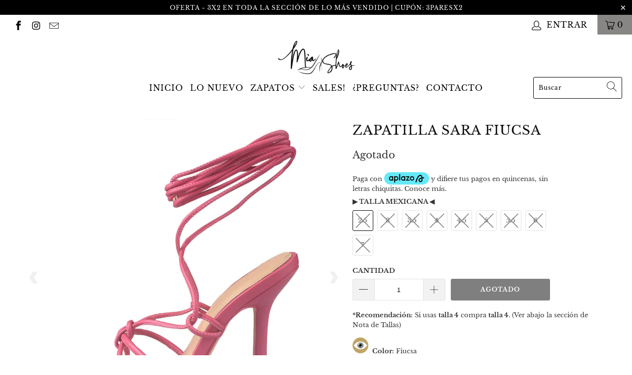

--- FILE ---
content_type: text/html; charset=utf-8
request_url: https://miashoesmx.com/products/zapatilla-sara-fiucsa
body_size: 33160
content:


 <!DOCTYPE html>
<html lang="es"> <head> <meta charset="utf-8"> <meta http-equiv="cleartype" content="on"> <meta name="robots" content="index,follow"> <!-- Mobile Specific Metas --> <meta name="HandheldFriendly" content="True"> <meta name="MobileOptimized" content="320"> <meta name="viewport" content="width=device-width,initial-scale=1"> <meta name="theme-color" content="#ffffff"> <title>
      Zapatilla Sara Fiucsa - Mia Shoes Mexico</title> <link rel="preconnect dns-prefetch" href="https://fonts.shopifycdn.com" /> <link rel="preconnect dns-prefetch" href="https://cdn.shopify.com" /> <link rel="preconnect dns-prefetch" href="https://v.shopify.com" /> <link rel="preconnect dns-prefetch" href="https://cdn.shopifycloud.com" /> <link rel="stylesheet" href="https://cdnjs.cloudflare.com/ajax/libs/fancybox/3.5.6/jquery.fancybox.css"> <!-- Stylesheets for Turbo "6.0.7" --> <link href="//miashoesmx.com/cdn/shop/t/26/assets/styles.scss.css?v=153215133132532525141700176313" rel="stylesheet" type="text/css" media="all" /> <script>
      window.lazySizesConfig = window.lazySizesConfig || {};

      lazySizesConfig.expand = 300;
      lazySizesConfig.loadHidden = false;

      /*! lazysizes - v4.1.4 */
      !function(a,b){var c=b(a,a.document);a.lazySizes=c,"object"==typeof module&&module.exports&&(module.exports=c)}(window,function(a,b){"use strict";if(b.getElementsByClassName){var c,d,e=b.documentElement,f=a.Date,g=a.HTMLPictureElement,h="addEventListener",i="getAttribute",j=a[h],k=a.setTimeout,l=a.requestAnimationFrame||k,m=a.requestIdleCallback,n=/^picture$/i,o=["load","error","lazyincluded","_lazyloaded"],p={},q=Array.prototype.forEach,r=function(a,b){return p[b]||(p[b]=new RegExp("(\\s|^)"+b+"(\\s|$)")),p[b].test(a[i]("class")||"")&&p[b]},s=function(a,b){r(a,b)||a.setAttribute("class",(a[i]("class")||"").trim()+" "+b)},t=function(a,b){var c;(c=r(a,b))&&a.setAttribute("class",(a[i]("class")||"").replace(c," "))},u=function(a,b,c){var d=c?h:"removeEventListener";c&&u(a,b),o.forEach(function(c){a[d](c,b)})},v=function(a,d,e,f,g){var h=b.createEvent("Event");return e||(e={}),e.instance=c,h.initEvent(d,!f,!g),h.detail=e,a.dispatchEvent(h),h},w=function(b,c){var e;!g&&(e=a.picturefill||d.pf)?(c&&c.src&&!b[i]("srcset")&&b.setAttribute("srcset",c.src),e({reevaluate:!0,elements:[b]})):c&&c.src&&(b.src=c.src)},x=function(a,b){return(getComputedStyle(a,null)||{})[b]},y=function(a,b,c){for(c=c||a.offsetWidth;c<d.minSize&&b&&!a._lazysizesWidth;)c=b.offsetWidth,b=b.parentNode;return c},z=function(){var a,c,d=[],e=[],f=d,g=function(){var b=f;for(f=d.length?e:d,a=!0,c=!1;b.length;)b.shift()();a=!1},h=function(d,e){a&&!e?d.apply(this,arguments):(f.push(d),c||(c=!0,(b.hidden?k:l)(g)))};return h._lsFlush=g,h}(),A=function(a,b){return b?function(){z(a)}:function(){var b=this,c=arguments;z(function(){a.apply(b,c)})}},B=function(a){var b,c=0,e=d.throttleDelay,g=d.ricTimeout,h=function(){b=!1,c=f.now(),a()},i=m&&g>49?function(){m(h,{timeout:g}),g!==d.ricTimeout&&(g=d.ricTimeout)}:A(function(){k(h)},!0);return function(a){var d;(a=a===!0)&&(g=33),b||(b=!0,d=e-(f.now()-c),0>d&&(d=0),a||9>d?i():k(i,d))}},C=function(a){var b,c,d=99,e=function(){b=null,a()},g=function(){var a=f.now()-c;d>a?k(g,d-a):(m||e)(e)};return function(){c=f.now(),b||(b=k(g,d))}};!function(){var b,c={lazyClass:"lazyload",loadedClass:"lazyloaded",loadingClass:"lazyloading",preloadClass:"lazypreload",errorClass:"lazyerror",autosizesClass:"lazyautosizes",srcAttr:"data-src",srcsetAttr:"data-srcset",sizesAttr:"data-sizes",minSize:40,customMedia:{},init:!0,expFactor:1.5,hFac:.8,loadMode:2,loadHidden:!0,ricTimeout:0,throttleDelay:125};d=a.lazySizesConfig||a.lazysizesConfig||{};for(b in c)b in d||(d[b]=c[b]);a.lazySizesConfig=d,k(function(){d.init&&F()})}();var D=function(){var g,l,m,o,p,y,D,F,G,H,I,J,K,L,M=/^img$/i,N=/^iframe$/i,O="onscroll"in a&&!/(gle|ing)bot/.test(navigator.userAgent),P=0,Q=0,R=0,S=-1,T=function(a){R--,a&&a.target&&u(a.target,T),(!a||0>R||!a.target)&&(R=0)},U=function(a,c){var d,f=a,g="hidden"==x(b.body,"visibility")||"hidden"!=x(a.parentNode,"visibility")&&"hidden"!=x(a,"visibility");for(F-=c,I+=c,G-=c,H+=c;g&&(f=f.offsetParent)&&f!=b.body&&f!=e;)g=(x(f,"opacity")||1)>0,g&&"visible"!=x(f,"overflow")&&(d=f.getBoundingClientRect(),g=H>d.left&&G<d.right&&I>d.top-1&&F<d.bottom+1);return g},V=function(){var a,f,h,j,k,m,n,p,q,r=c.elements;if((o=d.loadMode)&&8>R&&(a=r.length)){f=0,S++,null==K&&("expand"in d||(d.expand=e.clientHeight>500&&e.clientWidth>500?500:370),J=d.expand,K=J*d.expFactor),K>Q&&1>R&&S>2&&o>2&&!b.hidden?(Q=K,S=0):Q=o>1&&S>1&&6>R?J:P;for(;a>f;f++)if(r[f]&&!r[f]._lazyRace)if(O)if((p=r[f][i]("data-expand"))&&(m=1*p)||(m=Q),q!==m&&(y=innerWidth+m*L,D=innerHeight+m,n=-1*m,q=m),h=r[f].getBoundingClientRect(),(I=h.bottom)>=n&&(F=h.top)<=D&&(H=h.right)>=n*L&&(G=h.left)<=y&&(I||H||G||F)&&(d.loadHidden||"hidden"!=x(r[f],"visibility"))&&(l&&3>R&&!p&&(3>o||4>S)||U(r[f],m))){if(ba(r[f]),k=!0,R>9)break}else!k&&l&&!j&&4>R&&4>S&&o>2&&(g[0]||d.preloadAfterLoad)&&(g[0]||!p&&(I||H||G||F||"auto"!=r[f][i](d.sizesAttr)))&&(j=g[0]||r[f]);else ba(r[f]);j&&!k&&ba(j)}},W=B(V),X=function(a){s(a.target,d.loadedClass),t(a.target,d.loadingClass),u(a.target,Z),v(a.target,"lazyloaded")},Y=A(X),Z=function(a){Y({target:a.target})},$=function(a,b){try{a.contentWindow.location.replace(b)}catch(c){a.src=b}},_=function(a){var b,c=a[i](d.srcsetAttr);(b=d.customMedia[a[i]("data-media")||a[i]("media")])&&a.setAttribute("media",b),c&&a.setAttribute("srcset",c)},aa=A(function(a,b,c,e,f){var g,h,j,l,o,p;(o=v(a,"lazybeforeunveil",b)).defaultPrevented||(e&&(c?s(a,d.autosizesClass):a.setAttribute("sizes",e)),h=a[i](d.srcsetAttr),g=a[i](d.srcAttr),f&&(j=a.parentNode,l=j&&n.test(j.nodeName||"")),p=b.firesLoad||"src"in a&&(h||g||l),o={target:a},p&&(u(a,T,!0),clearTimeout(m),m=k(T,2500),s(a,d.loadingClass),u(a,Z,!0)),l&&q.call(j.getElementsByTagName("source"),_),h?a.setAttribute("srcset",h):g&&!l&&(N.test(a.nodeName)?$(a,g):a.src=g),f&&(h||l)&&w(a,{src:g})),a._lazyRace&&delete a._lazyRace,t(a,d.lazyClass),z(function(){(!p||a.complete&&a.naturalWidth>1)&&(p?T(o):R--,X(o))},!0)}),ba=function(a){var b,c=M.test(a.nodeName),e=c&&(a[i](d.sizesAttr)||a[i]("sizes")),f="auto"==e;(!f&&l||!c||!a[i]("src")&&!a.srcset||a.complete||r(a,d.errorClass)||!r(a,d.lazyClass))&&(b=v(a,"lazyunveilread").detail,f&&E.updateElem(a,!0,a.offsetWidth),a._lazyRace=!0,R++,aa(a,b,f,e,c))},ca=function(){if(!l){if(f.now()-p<999)return void k(ca,999);var a=C(function(){d.loadMode=3,W()});l=!0,d.loadMode=3,W(),j("scroll",function(){3==d.loadMode&&(d.loadMode=2),a()},!0)}};return{_:function(){p=f.now(),c.elements=b.getElementsByClassName(d.lazyClass),g=b.getElementsByClassName(d.lazyClass+" "+d.preloadClass),L=d.hFac,j("scroll",W,!0),j("resize",W,!0),a.MutationObserver?new MutationObserver(W).observe(e,{childList:!0,subtree:!0,attributes:!0}):(e[h]("DOMNodeInserted",W,!0),e[h]("DOMAttrModified",W,!0),setInterval(W,999)),j("hashchange",W,!0),["focus","mouseover","click","load","transitionend","animationend","webkitAnimationEnd"].forEach(function(a){b[h](a,W,!0)}),/d$|^c/.test(b.readyState)?ca():(j("load",ca),b[h]("DOMContentLoaded",W),k(ca,2e4)),c.elements.length?(V(),z._lsFlush()):W()},checkElems:W,unveil:ba}}(),E=function(){var a,c=A(function(a,b,c,d){var e,f,g;if(a._lazysizesWidth=d,d+="px",a.setAttribute("sizes",d),n.test(b.nodeName||""))for(e=b.getElementsByTagName("source"),f=0,g=e.length;g>f;f++)e[f].setAttribute("sizes",d);c.detail.dataAttr||w(a,c.detail)}),e=function(a,b,d){var e,f=a.parentNode;f&&(d=y(a,f,d),e=v(a,"lazybeforesizes",{width:d,dataAttr:!!b}),e.defaultPrevented||(d=e.detail.width,d&&d!==a._lazysizesWidth&&c(a,f,e,d)))},f=function(){var b,c=a.length;if(c)for(b=0;c>b;b++)e(a[b])},g=C(f);return{_:function(){a=b.getElementsByClassName(d.autosizesClass),j("resize",g)},checkElems:g,updateElem:e}}(),F=function(){F.i||(F.i=!0,E._(),D._())};return c={cfg:d,autoSizer:E,loader:D,init:F,uP:w,aC:s,rC:t,hC:r,fire:v,gW:y,rAF:z}}});

      /*! lazysizes - v4.1.4 */
      !function(a,b){var c=function(){b(a.lazySizes),a.removeEventListener("lazyunveilread",c,!0)};b=b.bind(null,a,a.document),"object"==typeof module&&module.exports?b(require("lazysizes")):a.lazySizes?c():a.addEventListener("lazyunveilread",c,!0)}(window,function(a,b,c){"use strict";function d(){this.ratioElems=b.getElementsByClassName("lazyaspectratio"),this._setupEvents(),this.processImages()}if(a.addEventListener){var e,f,g,h=Array.prototype.forEach,i=/^picture$/i,j="data-aspectratio",k="img["+j+"]",l=function(b){return a.matchMedia?(l=function(a){return!a||(matchMedia(a)||{}).matches})(b):a.Modernizr&&Modernizr.mq?!b||Modernizr.mq(b):!b},m=c.aC,n=c.rC,o=c.cfg;d.prototype={_setupEvents:function(){var a=this,c=function(b){b.naturalWidth<36?a.addAspectRatio(b,!0):a.removeAspectRatio(b,!0)},d=function(){a.processImages()};b.addEventListener("load",function(a){a.target.getAttribute&&a.target.getAttribute(j)&&c(a.target)},!0),addEventListener("resize",function(){var b,d=function(){h.call(a.ratioElems,c)};return function(){clearTimeout(b),b=setTimeout(d,99)}}()),b.addEventListener("DOMContentLoaded",d),addEventListener("load",d)},processImages:function(a){var c,d;a||(a=b),c="length"in a&&!a.nodeName?a:a.querySelectorAll(k);for(d=0;d<c.length;d++)c[d].naturalWidth>36?this.removeAspectRatio(c[d]):this.addAspectRatio(c[d])},getSelectedRatio:function(a){var b,c,d,e,f,g=a.parentNode;if(g&&i.test(g.nodeName||""))for(d=g.getElementsByTagName("source"),b=0,c=d.length;c>b;b++)if(e=d[b].getAttribute("data-media")||d[b].getAttribute("media"),o.customMedia[e]&&(e=o.customMedia[e]),l(e)){f=d[b].getAttribute(j);break}return f||a.getAttribute(j)||""},parseRatio:function(){var a=/^\s*([+\d\.]+)(\s*[\/x]\s*([+\d\.]+))?\s*$/,b={};return function(c){var d;return!b[c]&&(d=c.match(a))&&(d[3]?b[c]=d[1]/d[3]:b[c]=1*d[1]),b[c]}}(),addAspectRatio:function(b,c){var d,e=b.offsetWidth,f=b.offsetHeight;return c||m(b,"lazyaspectratio"),36>e&&0>=f?void((e||f&&a.console)&&console.log("Define width or height of image, so we can calculate the other dimension")):(d=this.getSelectedRatio(b),d=this.parseRatio(d),void(d&&(e?b.style.height=e/d+"px":b.style.width=f*d+"px")))},removeAspectRatio:function(a){n(a,"lazyaspectratio"),a.style.height="",a.style.width="",a.removeAttribute(j)}},f=function(){g=a.jQuery||a.Zepto||a.shoestring||a.$,g&&g.fn&&!g.fn.imageRatio&&g.fn.filter&&g.fn.add&&g.fn.find?g.fn.imageRatio=function(){return e.processImages(this.find(k).add(this.filter(k))),this}:g=!1},f(),setTimeout(f),e=new d,a.imageRatio=e,"object"==typeof module&&module.exports?module.exports=e:"function"==typeof define&&define.amd&&define(e)}});

        /*! lazysizes - v4.1.5 */
        !function(a,b){var c=function(){b(a.lazySizes),a.removeEventListener("lazyunveilread",c,!0)};b=b.bind(null,a,a.document),"object"==typeof module&&module.exports?b(require("lazysizes")):a.lazySizes?c():a.addEventListener("lazyunveilread",c,!0)}(window,function(a,b,c){"use strict";if(a.addEventListener){var d=/\s+/g,e=/\s*\|\s+|\s+\|\s*/g,f=/^(.+?)(?:\s+\[\s*(.+?)\s*\])(?:\s+\[\s*(.+?)\s*\])?$/,g=/^\s*\(*\s*type\s*:\s*(.+?)\s*\)*\s*$/,h=/\(|\)|'/,i={contain:1,cover:1},j=function(a){var b=c.gW(a,a.parentNode);return(!a._lazysizesWidth||b>a._lazysizesWidth)&&(a._lazysizesWidth=b),a._lazysizesWidth},k=function(a){var b;return b=(getComputedStyle(a)||{getPropertyValue:function(){}}).getPropertyValue("background-size"),!i[b]&&i[a.style.backgroundSize]&&(b=a.style.backgroundSize),b},l=function(a,b){if(b){var c=b.match(g);c&&c[1]?a.setAttribute("type",c[1]):a.setAttribute("media",lazySizesConfig.customMedia[b]||b)}},m=function(a,c,g){var h=b.createElement("picture"),i=c.getAttribute(lazySizesConfig.sizesAttr),j=c.getAttribute("data-ratio"),k=c.getAttribute("data-optimumx");c._lazybgset&&c._lazybgset.parentNode==c&&c.removeChild(c._lazybgset),Object.defineProperty(g,"_lazybgset",{value:c,writable:!0}),Object.defineProperty(c,"_lazybgset",{value:h,writable:!0}),a=a.replace(d," ").split(e),h.style.display="none",g.className=lazySizesConfig.lazyClass,1!=a.length||i||(i="auto"),a.forEach(function(a){var c,d=b.createElement("source");i&&"auto"!=i&&d.setAttribute("sizes",i),(c=a.match(f))?(d.setAttribute(lazySizesConfig.srcsetAttr,c[1]),l(d,c[2]),l(d,c[3])):d.setAttribute(lazySizesConfig.srcsetAttr,a),h.appendChild(d)}),i&&(g.setAttribute(lazySizesConfig.sizesAttr,i),c.removeAttribute(lazySizesConfig.sizesAttr),c.removeAttribute("sizes")),k&&g.setAttribute("data-optimumx",k),j&&g.setAttribute("data-ratio",j),h.appendChild(g),c.appendChild(h)},n=function(a){if(a.target._lazybgset){var b=a.target,d=b._lazybgset,e=b.currentSrc||b.src;if(e){var f=c.fire(d,"bgsetproxy",{src:e,useSrc:h.test(e)?JSON.stringify(e):e});f.defaultPrevented||(d.style.backgroundImage="url("+f.detail.useSrc+")")}b._lazybgsetLoading&&(c.fire(d,"_lazyloaded",{},!1,!0),delete b._lazybgsetLoading)}};addEventListener("lazybeforeunveil",function(a){var d,e,f;!a.defaultPrevented&&(d=a.target.getAttribute("data-bgset"))&&(f=a.target,e=b.createElement("img"),e.alt="",e._lazybgsetLoading=!0,a.detail.firesLoad=!0,m(d,f,e),setTimeout(function(){c.loader.unveil(e),c.rAF(function(){c.fire(e,"_lazyloaded",{},!0,!0),e.complete&&n({target:e})})}))}),b.addEventListener("load",n,!0),a.addEventListener("lazybeforesizes",function(a){if(a.detail.instance==c&&a.target._lazybgset&&a.detail.dataAttr){var b=a.target._lazybgset,d=k(b);i[d]&&(a.target._lazysizesParentFit=d,c.rAF(function(){a.target.setAttribute("data-parent-fit",d),a.target._lazysizesParentFit&&delete a.target._lazysizesParentFit}))}},!0),b.documentElement.addEventListener("lazybeforesizes",function(a){!a.defaultPrevented&&a.target._lazybgset&&a.detail.instance==c&&(a.detail.width=j(a.target._lazybgset))})}});</script> <meta name="description" content="*Recomendación: Si usas talla 4 compra talla 4. (Ver abajo la sección de Nota de Tallas)    Color: Fiucsa   Código: #Z220513   Altura de Tacón: Aprox.  12 cm          Largo de los lazos: Aprox.  81 cm   Material: Sintético" /> <link rel="shortcut icon" type="image/x-icon" href="//miashoesmx.com/cdn/shop/files/zapafavi_180x180.png?v=1613708350"> <link rel="apple-touch-icon" href="//miashoesmx.com/cdn/shop/files/zapafavi_180x180.png?v=1613708350"/> <link rel="apple-touch-icon" sizes="57x57" href="//miashoesmx.com/cdn/shop/files/zapafavi_57x57.png?v=1613708350"/> <link rel="apple-touch-icon" sizes="60x60" href="//miashoesmx.com/cdn/shop/files/zapafavi_60x60.png?v=1613708350"/> <link rel="apple-touch-icon" sizes="72x72" href="//miashoesmx.com/cdn/shop/files/zapafavi_72x72.png?v=1613708350"/> <link rel="apple-touch-icon" sizes="76x76" href="//miashoesmx.com/cdn/shop/files/zapafavi_76x76.png?v=1613708350"/> <link rel="apple-touch-icon" sizes="114x114" href="//miashoesmx.com/cdn/shop/files/zapafavi_114x114.png?v=1613708350"/> <link rel="apple-touch-icon" sizes="180x180" href="//miashoesmx.com/cdn/shop/files/zapafavi_180x180.png?v=1613708350"/> <link rel="apple-touch-icon" sizes="228x228" href="//miashoesmx.com/cdn/shop/files/zapafavi_228x228.png?v=1613708350"/> <link rel="canonical" href="https://miashoesmx.com/products/zapatilla-sara-fiucsa" />

    
    


<script>window.performance && window.performance.mark && window.performance.mark('shopify.content_for_header.start');</script><meta name="google-site-verification" content="HqCq0_JqisS6OYMnR8S6QQKRqiyDjFOqMu8t5a2IVu0">
<meta id="shopify-digital-wallet" name="shopify-digital-wallet" content="/6000509001/digital_wallets/dialog">
<meta name="shopify-checkout-api-token" content="1d2051f205db877c608dcad22702783c">
<meta id="in-context-paypal-metadata" data-shop-id="6000509001" data-venmo-supported="false" data-environment="production" data-locale="es_ES" data-paypal-v4="true" data-currency="MXN">
<link rel="alternate" type="application/json+oembed" href="https://miashoesmx.com/products/zapatilla-sara-fiucsa.oembed">
<script async="async" src="/checkouts/internal/preloads.js?locale=es-MX"></script>
<script id="shopify-features" type="application/json">{"accessToken":"1d2051f205db877c608dcad22702783c","betas":["rich-media-storefront-analytics"],"domain":"miashoesmx.com","predictiveSearch":true,"shopId":6000509001,"locale":"es"}</script>
<script>var Shopify = Shopify || {};
Shopify.shop = "miashoesmx.myshopify.com";
Shopify.locale = "es";
Shopify.currency = {"active":"MXN","rate":"1.0"};
Shopify.country = "MX";
Shopify.theme = {"name":"Tema Turbo Principal","id":120327635026,"schema_name":"Turbo","schema_version":"6.0.7","theme_store_id":null,"role":"main"};
Shopify.theme.handle = "null";
Shopify.theme.style = {"id":null,"handle":null};
Shopify.cdnHost = "miashoesmx.com/cdn";
Shopify.routes = Shopify.routes || {};
Shopify.routes.root = "/";</script>
<script type="module">!function(o){(o.Shopify=o.Shopify||{}).modules=!0}(window);</script>
<script>!function(o){function n(){var o=[];function n(){o.push(Array.prototype.slice.apply(arguments))}return n.q=o,n}var t=o.Shopify=o.Shopify||{};t.loadFeatures=n(),t.autoloadFeatures=n()}(window);</script>
<script id="shop-js-analytics" type="application/json">{"pageType":"product"}</script>
<script defer="defer" async type="module" src="//miashoesmx.com/cdn/shopifycloud/shop-js/modules/v2/client.init-shop-cart-sync_2Gr3Q33f.es.esm.js"></script>
<script defer="defer" async type="module" src="//miashoesmx.com/cdn/shopifycloud/shop-js/modules/v2/chunk.common_noJfOIa7.esm.js"></script>
<script defer="defer" async type="module" src="//miashoesmx.com/cdn/shopifycloud/shop-js/modules/v2/chunk.modal_Deo2FJQo.esm.js"></script>
<script type="module">
  await import("//miashoesmx.com/cdn/shopifycloud/shop-js/modules/v2/client.init-shop-cart-sync_2Gr3Q33f.es.esm.js");
await import("//miashoesmx.com/cdn/shopifycloud/shop-js/modules/v2/chunk.common_noJfOIa7.esm.js");
await import("//miashoesmx.com/cdn/shopifycloud/shop-js/modules/v2/chunk.modal_Deo2FJQo.esm.js");

  window.Shopify.SignInWithShop?.initShopCartSync?.({"fedCMEnabled":true,"windoidEnabled":true});

</script>
<script>(function() {
  var isLoaded = false;
  function asyncLoad() {
    if (isLoaded) return;
    isLoaded = true;
    var urls = ["https:\/\/s3.amazonaws.com\/conektaapi\/v1.0.0\/js\/conekta_shopify.js?shop=miashoesmx.myshopify.com","https:\/\/cdn.shopify.com\/s\/files\/1\/0060\/0050\/9001\/t\/28\/assets\/globo.filter.init.js?shop=miashoesmx.myshopify.com","https:\/\/loox.io\/widget\/EJxB9KTco_\/loox.1590811252130.js?shop=miashoesmx.myshopify.com","https:\/\/cdn.fera.ai\/js\/fera.placeholder.js?shop=miashoesmx.myshopify.com","https:\/\/cdn.shopify.com\/s\/files\/1\/0683\/1371\/0892\/files\/splmn-shopify-prod-August-31.min.js?v=1693985059\u0026shop=miashoesmx.myshopify.com","https:\/\/static.klaviyo.com\/onsite\/js\/Hhpn53\/klaviyo.js?company_id=Hhpn53\u0026shop=miashoesmx.myshopify.com","https:\/\/cdn.hextom.com\/js\/freeshippingbar.js?shop=miashoesmx.myshopify.com"];
    for (var i = 0; i <urls.length; i++) {
      var s = document.createElement('script');
      s.type = 'text/javascript';
      s.async = true;
      s.src = urls[i];
      var x = document.getElementsByTagName('script')[0];
      x.parentNode.insertBefore(s, x);
    }
  };
  if(window.attachEvent) {
    window.attachEvent('onload', asyncLoad);
  } else {
    window.addEventListener('load', asyncLoad, false);
  }
})();</script>
<script id="__st">var __st={"a":6000509001,"offset":-21600,"reqid":"f96deb38-d6f4-4285-ad95-a141fb125a5b-1769090215","pageurl":"miashoesmx.com\/products\/zapatilla-sara-fiucsa","u":"6209fb772e10","p":"product","rtyp":"product","rid":6891699175506};</script>
<script>window.ShopifyPaypalV4VisibilityTracking = true;</script>
<script id="captcha-bootstrap">!function(){'use strict';const t='contact',e='account',n='new_comment',o=[[t,t],['blogs',n],['comments',n],[t,'customer']],c=[[e,'customer_login'],[e,'guest_login'],[e,'recover_customer_password'],[e,'create_customer']],r=t=>t.map((([t,e])=>`form[action*='/${t}']:not([data-nocaptcha='true']) input[name='form_type'][value='${e}']`)).join(','),a=t=>()=>t?[...document.querySelectorAll(t)].map((t=>t.form)):[];function s(){const t=[...o],e=r(t);return a(e)}const i='password',u='form_key',d=['recaptcha-v3-token','g-recaptcha-response','h-captcha-response',i],f=()=>{try{return window.sessionStorage}catch{return}},m='__shopify_v',_=t=>t.elements[u];function p(t,e,n=!1){try{const o=window.sessionStorage,c=JSON.parse(o.getItem(e)),{data:r}=function(t){const{data:e,action:n}=t;return t[m]||n?{data:e,action:n}:{data:t,action:n}}(c);for(const[e,n]of Object.entries(r))t.elements[e]&&(t.elements[e].value=n);n&&o.removeItem(e)}catch(o){console.error('form repopulation failed',{error:o})}}const l='form_type',E='cptcha';function T(t){t.dataset[E]=!0}const w=window,h=w.document,L='Shopify',v='ce_forms',y='captcha';let A=!1;((t,e)=>{const n=(g='f06e6c50-85a8-45c8-87d0-21a2b65856fe',I='https://cdn.shopify.com/shopifycloud/storefront-forms-hcaptcha/ce_storefront_forms_captcha_hcaptcha.v1.5.2.iife.js',D={infoText:'Protegido por hCaptcha',privacyText:'Privacidad',termsText:'Términos'},(t,e,n)=>{const o=w[L][v],c=o.bindForm;if(c)return c(t,g,e,D).then(n);var r;o.q.push([[t,g,e,D],n]),r=I,A||(h.body.append(Object.assign(h.createElement('script'),{id:'captcha-provider',async:!0,src:r})),A=!0)});var g,I,D;w[L]=w[L]||{},w[L][v]=w[L][v]||{},w[L][v].q=[],w[L][y]=w[L][y]||{},w[L][y].protect=function(t,e){n(t,void 0,e),T(t)},Object.freeze(w[L][y]),function(t,e,n,w,h,L){const[v,y,A,g]=function(t,e,n){const i=e?o:[],u=t?c:[],d=[...i,...u],f=r(d),m=r(i),_=r(d.filter((([t,e])=>n.includes(e))));return[a(f),a(m),a(_),s()]}(w,h,L),I=t=>{const e=t.target;return e instanceof HTMLFormElement?e:e&&e.form},D=t=>v().includes(t);t.addEventListener('submit',(t=>{const e=I(t);if(!e)return;const n=D(e)&&!e.dataset.hcaptchaBound&&!e.dataset.recaptchaBound,o=_(e),c=g().includes(e)&&(!o||!o.value);(n||c)&&t.preventDefault(),c&&!n&&(function(t){try{if(!f())return;!function(t){const e=f();if(!e)return;const n=_(t);if(!n)return;const o=n.value;o&&e.removeItem(o)}(t);const e=Array.from(Array(32),(()=>Math.random().toString(36)[2])).join('');!function(t,e){_(t)||t.append(Object.assign(document.createElement('input'),{type:'hidden',name:u})),t.elements[u].value=e}(t,e),function(t,e){const n=f();if(!n)return;const o=[...t.querySelectorAll(`input[type='${i}']`)].map((({name:t})=>t)),c=[...d,...o],r={};for(const[a,s]of new FormData(t).entries())c.includes(a)||(r[a]=s);n.setItem(e,JSON.stringify({[m]:1,action:t.action,data:r}))}(t,e)}catch(e){console.error('failed to persist form',e)}}(e),e.submit())}));const S=(t,e)=>{t&&!t.dataset[E]&&(n(t,e.some((e=>e===t))),T(t))};for(const o of['focusin','change'])t.addEventListener(o,(t=>{const e=I(t);D(e)&&S(e,y())}));const B=e.get('form_key'),M=e.get(l),P=B&&M;t.addEventListener('DOMContentLoaded',(()=>{const t=y();if(P)for(const e of t)e.elements[l].value===M&&p(e,B);[...new Set([...A(),...v().filter((t=>'true'===t.dataset.shopifyCaptcha))])].forEach((e=>S(e,t)))}))}(h,new URLSearchParams(w.location.search),n,t,e,['guest_login'])})(!0,!0)}();</script>
<script integrity="sha256-4kQ18oKyAcykRKYeNunJcIwy7WH5gtpwJnB7kiuLZ1E=" data-source-attribution="shopify.loadfeatures" defer="defer" src="//miashoesmx.com/cdn/shopifycloud/storefront/assets/storefront/load_feature-a0a9edcb.js" crossorigin="anonymous"></script>
<script data-source-attribution="shopify.dynamic_checkout.dynamic.init">var Shopify=Shopify||{};Shopify.PaymentButton=Shopify.PaymentButton||{isStorefrontPortableWallets:!0,init:function(){window.Shopify.PaymentButton.init=function(){};var t=document.createElement("script");t.src="https://miashoesmx.com/cdn/shopifycloud/portable-wallets/latest/portable-wallets.es.js",t.type="module",document.head.appendChild(t)}};
</script>
<script data-source-attribution="shopify.dynamic_checkout.buyer_consent">
  function portableWalletsHideBuyerConsent(e){var t=document.getElementById("shopify-buyer-consent"),n=document.getElementById("shopify-subscription-policy-button");t&&n&&(t.classList.add("hidden"),t.setAttribute("aria-hidden","true"),n.removeEventListener("click",e))}function portableWalletsShowBuyerConsent(e){var t=document.getElementById("shopify-buyer-consent"),n=document.getElementById("shopify-subscription-policy-button");t&&n&&(t.classList.remove("hidden"),t.removeAttribute("aria-hidden"),n.addEventListener("click",e))}window.Shopify?.PaymentButton&&(window.Shopify.PaymentButton.hideBuyerConsent=portableWalletsHideBuyerConsent,window.Shopify.PaymentButton.showBuyerConsent=portableWalletsShowBuyerConsent);
</script>
<script data-source-attribution="shopify.dynamic_checkout.cart.bootstrap">document.addEventListener("DOMContentLoaded",(function(){function t(){return document.querySelector("shopify-accelerated-checkout-cart, shopify-accelerated-checkout")}if(t())Shopify.PaymentButton.init();else{new MutationObserver((function(e,n){t()&&(Shopify.PaymentButton.init(),n.disconnect())})).observe(document.body,{childList:!0,subtree:!0})}}));
</script>
<link id="shopify-accelerated-checkout-styles" rel="stylesheet" media="screen" href="https://miashoesmx.com/cdn/shopifycloud/portable-wallets/latest/accelerated-checkout-backwards-compat.css" crossorigin="anonymous">
<style id="shopify-accelerated-checkout-cart">
        #shopify-buyer-consent {
  margin-top: 1em;
  display: inline-block;
  width: 100%;
}

#shopify-buyer-consent.hidden {
  display: none;
}

#shopify-subscription-policy-button {
  background: none;
  border: none;
  padding: 0;
  text-decoration: underline;
  font-size: inherit;
  cursor: pointer;
}

#shopify-subscription-policy-button::before {
  box-shadow: none;
}

      </style>

<script>window.performance && window.performance.mark && window.performance.mark('shopify.content_for_header.end');</script>

<script>window.BOLD = window.BOLD || {};
    window.BOLD.common = window.BOLD.common || {};
    window.BOLD.common.Shopify = window.BOLD.common.Shopify || {};
    window.BOLD.common.Shopify.shop = {
      domain: 'miashoesmx.com',
      permanent_domain: 'miashoesmx.myshopify.com',
      url: 'https://miashoesmx.com',
      secure_url: 'https://miashoesmx.com',
      money_format: "$ {{amount}}",
      currency: "MXN"
    };
    window.BOLD.common.Shopify.customer = {
      id: null,
      tags: null,
    };
    window.BOLD.common.Shopify.cart = {"note":null,"attributes":{},"original_total_price":0,"total_price":0,"total_discount":0,"total_weight":0.0,"item_count":0,"items":[],"requires_shipping":false,"currency":"MXN","items_subtotal_price":0,"cart_level_discount_applications":[],"checkout_charge_amount":0};
    window.BOLD.common.template = 'product';window.BOLD.common.Shopify.formatMoney = function(money, format) {
        function n(t, e) {
            return "undefined" == typeof t ? e : t
        }
        function r(t, e, r, i) {
            if (e = n(e, 2),
                r = n(r, ","),
                i = n(i, "."),
            isNaN(t) || null == t)
                return 0;
            t = (t / 100).toFixed(e);
            var o = t.split(".")
                , a = o[0].replace(/(\d)(?=(\d\d\d)+(?!\d))/g, "$1" + r)
                , s = o[1] ? i + o[1] : "";
            return a + s
        }
        "string" == typeof money && (money = money.replace(".", ""));
        var i = ""
            , o = /\{\{\s*(\w+)\s*\}\}/
            , a = format || window.BOLD.common.Shopify.shop.money_format || window.Shopify.money_format || "$ {{ amount }}";
        switch (a.match(o)[1]) {
            case "amount":
                i = r(money, 2, ",", ".");
                break;
            case "amount_no_decimals":
                i = r(money, 0, ",", ".");
                break;
            case "amount_with_comma_separator":
                i = r(money, 2, ".", ",");
                break;
            case "amount_no_decimals_with_comma_separator":
                i = r(money, 0, ".", ",");
                break;
            case "amount_with_space_separator":
                i = r(money, 2, " ", ",");
                break;
            case "amount_no_decimals_with_space_separator":
                i = r(money, 0, " ", ",");
                break;
            case "amount_with_apostrophe_separator":
                i = r(money, 2, "'", ".");
                break;
        }
        return a.replace(o, i);
    };
    window.BOLD.common.Shopify.saveProduct = function (handle, product) {
      if (typeof handle === 'string' && typeof window.BOLD.common.Shopify.products[handle] === 'undefined') {
        if (typeof product === 'number') {
          window.BOLD.common.Shopify.handles[product] = handle;
          product = { id: product };
        }
        window.BOLD.common.Shopify.products[handle] = product;
      }
    };
    window.BOLD.common.Shopify.saveVariant = function (variant_id, variant) {
      if (typeof variant_id === 'number' && typeof window.BOLD.common.Shopify.variants[variant_id] === 'undefined') {
        window.BOLD.common.Shopify.variants[variant_id] = variant;
      }
    };window.BOLD.common.Shopify.products = window.BOLD.common.Shopify.products || {};
    window.BOLD.common.Shopify.variants = window.BOLD.common.Shopify.variants || {};
    window.BOLD.common.Shopify.handles = window.BOLD.common.Shopify.handles || {};window.BOLD.common.Shopify.handle = "zapatilla-sara-fiucsa"
window.BOLD.common.Shopify.saveProduct("zapatilla-sara-fiucsa", 6891699175506);window.BOLD.common.Shopify.saveVariant(39972055908434, { product_id: 6891699175506, product_handle: "zapatilla-sara-fiucsa", price: 79900, group_id: '', csp_metafield: {}});window.BOLD.common.Shopify.saveVariant(39972055941202, { product_id: 6891699175506, product_handle: "zapatilla-sara-fiucsa", price: 79900, group_id: '', csp_metafield: {}});window.BOLD.common.Shopify.saveVariant(39972055973970, { product_id: 6891699175506, product_handle: "zapatilla-sara-fiucsa", price: 79900, group_id: '', csp_metafield: {}});window.BOLD.common.Shopify.saveVariant(39972056006738, { product_id: 6891699175506, product_handle: "zapatilla-sara-fiucsa", price: 79900, group_id: '', csp_metafield: {}});window.BOLD.common.Shopify.saveVariant(39972056039506, { product_id: 6891699175506, product_handle: "zapatilla-sara-fiucsa", price: 79900, group_id: '', csp_metafield: {}});window.BOLD.common.Shopify.saveVariant(39972056072274, { product_id: 6891699175506, product_handle: "zapatilla-sara-fiucsa", price: 79900, group_id: '', csp_metafield: {}});window.BOLD.common.Shopify.saveVariant(39972056105042, { product_id: 6891699175506, product_handle: "zapatilla-sara-fiucsa", price: 79900, group_id: '', csp_metafield: {}});window.BOLD.common.Shopify.saveVariant(39972056137810, { product_id: 6891699175506, product_handle: "zapatilla-sara-fiucsa", price: 79900, group_id: '', csp_metafield: {}});window.BOLD.common.Shopify.saveVariant(39972056170578, { product_id: 6891699175506, product_handle: "zapatilla-sara-fiucsa", price: 79900, group_id: '', csp_metafield: {}});window.BOLD.apps_installed = {"Product Upsell":3} || {};window.BOLD.common.Shopify.metafields = window.BOLD.common.Shopify.metafields || {};window.BOLD.common.Shopify.metafields["bold_rp"] = {};window.BOLD.common.Shopify.metafields["bold_csp_defaults"] = {};window.BOLD.common.cacheParams = window.BOLD.common.cacheParams || {};
</script><link href="//miashoesmx.com/cdn/shop/t/26/assets/bold-upsell.css?v=8354745872359849471621738574" rel="stylesheet" type="text/css" media="all" />
<link href="//miashoesmx.com/cdn/shop/t/26/assets/bold-upsell-custom.css?v=150135899998303055901621738574" rel="stylesheet" type="text/css" media="all" />

<meta name="author" content="Mia Shoes Mexico">
<meta property="og:url" content="https://miashoesmx.com/products/zapatilla-sara-fiucsa">
<meta property="og:site_name" content="Mia Shoes Mexico"> <meta property="og:type" content="product"> <meta property="og:title" content="Zapatilla Sara Fiucsa"> <meta property="og:image" content="https://miashoesmx.com/cdn/shop/products/sadsdsd_600x.jpg?v=1653948171"> <meta property="og:image:secure_url" content="https://miashoesmx.com/cdn/shop/products/sadsdsd_600x.jpg?v=1653948171"> <meta property="og:image:width" content="1078"> <meta property="og:image:height" content="1078"> <meta property="og:image" content="https://miashoesmx.com/cdn/shop/products/dfdfdf_79a001d9-bf13-4682-979b-e704a9e11e7c_600x.jpg?v=1653948173"> <meta property="og:image:secure_url" content="https://miashoesmx.com/cdn/shop/products/dfdfdf_79a001d9-bf13-4682-979b-e704a9e11e7c_600x.jpg?v=1653948173"> <meta property="og:image:width" content="1078"> <meta property="og:image:height" content="1078"> <meta property="product:price:amount" content="799.00"> <meta property="product:price:currency" content="MXN"> <meta property="og:description" content="*Recomendación: Si usas talla 4 compra talla 4. (Ver abajo la sección de Nota de Tallas)    Color: Fiucsa   Código: #Z220513   Altura de Tacón: Aprox.  12 cm          Largo de los lazos: Aprox.  81 cm   Material: Sintético">




<meta name="twitter:card" content="summary"> <meta name="twitter:title" content="Zapatilla Sara Fiucsa"> <meta name="twitter:description" content="
*Recomendación: Si usas talla 4 compra talla 4. (Ver abajo la sección de Nota de Tallas) 
  Color: Fiucsa
  Código: #Z220513
  Altura de Tacón: Aprox.  12 cm
         Largo de los lazos: Aprox.  81 cm
  Material: Sintético
"> <meta name="twitter:image" content="https://miashoesmx.com/cdn/shop/products/sadsdsd_240x.jpg?v=1653948171"> <meta name="twitter:image:width" content="240"> <meta name="twitter:image:height" content="240"> <meta name="twitter:image:alt" content="Zapatilla Sara Fiucsa"> <script src="https://demandforapps.com/add/js/add_animate.js"></script>
	<script>var loox_global_hash = '1753897148050';</script><script>var loox_floating_widget = {"active":true,"rtl":false,"position":"right","button_text":"Reseñas","button_bg_color":"333333","button_text_color":"FFFFFF","display_on_home_page":true,"display_on_product_page":false,"display_on_cart_page":true,"display_on_other_pages":true,"hide_on_mobile":false,"orientation":"default"};
</script><style>.loox-reviews-default { max-width: 1200px; margin: 0 auto; }</style>

<script>
    
    
    
    
    var gsf_conversion_data = {page_type : 'product', event : 'view_item', data : {product_data : [{variant_id : 39972055908434, product_id : 6891699175506, name : "Zapatilla Sara Fiucsa", price : "799.00", currency : "MXN", sku : "", brand : "Mia Shoes Mexico", variant : "2.5", category : ""}], total_price : "799.00", shop_currency : "MXN"}};
    
</script>
<!-- Aplazo script -->
<script src="https://cdn.aplazo.mx/aplazo-widgets.min.js"></script>
<aplazo-install respawn-spot="div.swatch_options:span.money"></aplazo-install>
<link href="https://monorail-edge.shopifysvc.com" rel="dns-prefetch">
<script>(function(){if ("sendBeacon" in navigator && "performance" in window) {try {var session_token_from_headers = performance.getEntriesByType('navigation')[0].serverTiming.find(x => x.name == '_s').description;} catch {var session_token_from_headers = undefined;}var session_cookie_matches = document.cookie.match(/_shopify_s=([^;]*)/);var session_token_from_cookie = session_cookie_matches && session_cookie_matches.length === 2 ? session_cookie_matches[1] : "";var session_token = session_token_from_headers || session_token_from_cookie || "";function handle_abandonment_event(e) {var entries = performance.getEntries().filter(function(entry) {return /monorail-edge.shopifysvc.com/.test(entry.name);});if (!window.abandonment_tracked && entries.length === 0) {window.abandonment_tracked = true;var currentMs = Date.now();var navigation_start = performance.timing.navigationStart;var payload = {shop_id: 6000509001,url: window.location.href,navigation_start,duration: currentMs - navigation_start,session_token,page_type: "product"};window.navigator.sendBeacon("https://monorail-edge.shopifysvc.com/v1/produce", JSON.stringify({schema_id: "online_store_buyer_site_abandonment/1.1",payload: payload,metadata: {event_created_at_ms: currentMs,event_sent_at_ms: currentMs}}));}}window.addEventListener('pagehide', handle_abandonment_event);}}());</script>
<script id="web-pixels-manager-setup">(function e(e,d,r,n,o){if(void 0===o&&(o={}),!Boolean(null===(a=null===(i=window.Shopify)||void 0===i?void 0:i.analytics)||void 0===a?void 0:a.replayQueue)){var i,a;window.Shopify=window.Shopify||{};var t=window.Shopify;t.analytics=t.analytics||{};var s=t.analytics;s.replayQueue=[],s.publish=function(e,d,r){return s.replayQueue.push([e,d,r]),!0};try{self.performance.mark("wpm:start")}catch(e){}var l=function(){var e={modern:/Edge?\/(1{2}[4-9]|1[2-9]\d|[2-9]\d{2}|\d{4,})\.\d+(\.\d+|)|Firefox\/(1{2}[4-9]|1[2-9]\d|[2-9]\d{2}|\d{4,})\.\d+(\.\d+|)|Chrom(ium|e)\/(9{2}|\d{3,})\.\d+(\.\d+|)|(Maci|X1{2}).+ Version\/(15\.\d+|(1[6-9]|[2-9]\d|\d{3,})\.\d+)([,.]\d+|)( \(\w+\)|)( Mobile\/\w+|) Safari\/|Chrome.+OPR\/(9{2}|\d{3,})\.\d+\.\d+|(CPU[ +]OS|iPhone[ +]OS|CPU[ +]iPhone|CPU IPhone OS|CPU iPad OS)[ +]+(15[._]\d+|(1[6-9]|[2-9]\d|\d{3,})[._]\d+)([._]\d+|)|Android:?[ /-](13[3-9]|1[4-9]\d|[2-9]\d{2}|\d{4,})(\.\d+|)(\.\d+|)|Android.+Firefox\/(13[5-9]|1[4-9]\d|[2-9]\d{2}|\d{4,})\.\d+(\.\d+|)|Android.+Chrom(ium|e)\/(13[3-9]|1[4-9]\d|[2-9]\d{2}|\d{4,})\.\d+(\.\d+|)|SamsungBrowser\/([2-9]\d|\d{3,})\.\d+/,legacy:/Edge?\/(1[6-9]|[2-9]\d|\d{3,})\.\d+(\.\d+|)|Firefox\/(5[4-9]|[6-9]\d|\d{3,})\.\d+(\.\d+|)|Chrom(ium|e)\/(5[1-9]|[6-9]\d|\d{3,})\.\d+(\.\d+|)([\d.]+$|.*Safari\/(?![\d.]+ Edge\/[\d.]+$))|(Maci|X1{2}).+ Version\/(10\.\d+|(1[1-9]|[2-9]\d|\d{3,})\.\d+)([,.]\d+|)( \(\w+\)|)( Mobile\/\w+|) Safari\/|Chrome.+OPR\/(3[89]|[4-9]\d|\d{3,})\.\d+\.\d+|(CPU[ +]OS|iPhone[ +]OS|CPU[ +]iPhone|CPU IPhone OS|CPU iPad OS)[ +]+(10[._]\d+|(1[1-9]|[2-9]\d|\d{3,})[._]\d+)([._]\d+|)|Android:?[ /-](13[3-9]|1[4-9]\d|[2-9]\d{2}|\d{4,})(\.\d+|)(\.\d+|)|Mobile Safari.+OPR\/([89]\d|\d{3,})\.\d+\.\d+|Android.+Firefox\/(13[5-9]|1[4-9]\d|[2-9]\d{2}|\d{4,})\.\d+(\.\d+|)|Android.+Chrom(ium|e)\/(13[3-9]|1[4-9]\d|[2-9]\d{2}|\d{4,})\.\d+(\.\d+|)|Android.+(UC? ?Browser|UCWEB|U3)[ /]?(15\.([5-9]|\d{2,})|(1[6-9]|[2-9]\d|\d{3,})\.\d+)\.\d+|SamsungBrowser\/(5\.\d+|([6-9]|\d{2,})\.\d+)|Android.+MQ{2}Browser\/(14(\.(9|\d{2,})|)|(1[5-9]|[2-9]\d|\d{3,})(\.\d+|))(\.\d+|)|K[Aa][Ii]OS\/(3\.\d+|([4-9]|\d{2,})\.\d+)(\.\d+|)/},d=e.modern,r=e.legacy,n=navigator.userAgent;return n.match(d)?"modern":n.match(r)?"legacy":"unknown"}(),u="modern"===l?"modern":"legacy",c=(null!=n?n:{modern:"",legacy:""})[u],f=function(e){return[e.baseUrl,"/wpm","/b",e.hashVersion,"modern"===e.buildTarget?"m":"l",".js"].join("")}({baseUrl:d,hashVersion:r,buildTarget:u}),m=function(e){var d=e.version,r=e.bundleTarget,n=e.surface,o=e.pageUrl,i=e.monorailEndpoint;return{emit:function(e){var a=e.status,t=e.errorMsg,s=(new Date).getTime(),l=JSON.stringify({metadata:{event_sent_at_ms:s},events:[{schema_id:"web_pixels_manager_load/3.1",payload:{version:d,bundle_target:r,page_url:o,status:a,surface:n,error_msg:t},metadata:{event_created_at_ms:s}}]});if(!i)return console&&console.warn&&console.warn("[Web Pixels Manager] No Monorail endpoint provided, skipping logging."),!1;try{return self.navigator.sendBeacon.bind(self.navigator)(i,l)}catch(e){}var u=new XMLHttpRequest;try{return u.open("POST",i,!0),u.setRequestHeader("Content-Type","text/plain"),u.send(l),!0}catch(e){return console&&console.warn&&console.warn("[Web Pixels Manager] Got an unhandled error while logging to Monorail."),!1}}}}({version:r,bundleTarget:l,surface:e.surface,pageUrl:self.location.href,monorailEndpoint:e.monorailEndpoint});try{o.browserTarget=l,function(e){var d=e.src,r=e.async,n=void 0===r||r,o=e.onload,i=e.onerror,a=e.sri,t=e.scriptDataAttributes,s=void 0===t?{}:t,l=document.createElement("script"),u=document.querySelector("head"),c=document.querySelector("body");if(l.async=n,l.src=d,a&&(l.integrity=a,l.crossOrigin="anonymous"),s)for(var f in s)if(Object.prototype.hasOwnProperty.call(s,f))try{l.dataset[f]=s[f]}catch(e){}if(o&&l.addEventListener("load",o),i&&l.addEventListener("error",i),u)u.appendChild(l);else{if(!c)throw new Error("Did not find a head or body element to append the script");c.appendChild(l)}}({src:f,async:!0,onload:function(){if(!function(){var e,d;return Boolean(null===(d=null===(e=window.Shopify)||void 0===e?void 0:e.analytics)||void 0===d?void 0:d.initialized)}()){var d=window.webPixelsManager.init(e)||void 0;if(d){var r=window.Shopify.analytics;r.replayQueue.forEach((function(e){var r=e[0],n=e[1],o=e[2];d.publishCustomEvent(r,n,o)})),r.replayQueue=[],r.publish=d.publishCustomEvent,r.visitor=d.visitor,r.initialized=!0}}},onerror:function(){return m.emit({status:"failed",errorMsg:"".concat(f," has failed to load")})},sri:function(e){var d=/^sha384-[A-Za-z0-9+/=]+$/;return"string"==typeof e&&d.test(e)}(c)?c:"",scriptDataAttributes:o}),m.emit({status:"loading"})}catch(e){m.emit({status:"failed",errorMsg:(null==e?void 0:e.message)||"Unknown error"})}}})({shopId: 6000509001,storefrontBaseUrl: "https://miashoesmx.com",extensionsBaseUrl: "https://extensions.shopifycdn.com/cdn/shopifycloud/web-pixels-manager",monorailEndpoint: "https://monorail-edge.shopifysvc.com/unstable/produce_batch",surface: "storefront-renderer",enabledBetaFlags: ["2dca8a86"],webPixelsConfigList: [{"id":"672661586","configuration":"{\"account_ID\":\"244803\",\"google_analytics_tracking_tag\":\"1\",\"measurement_id\":\"2\",\"api_secret\":\"3\",\"shop_settings\":\"{\\\"custom_pixel_script\\\":\\\"https:\\\\\\\/\\\\\\\/storage.googleapis.com\\\\\\\/gsf-scripts\\\\\\\/custom-pixels\\\\\\\/miashoesmx.js\\\"}\"}","eventPayloadVersion":"v1","runtimeContext":"LAX","scriptVersion":"c6b888297782ed4a1cba19cda43d6625","type":"APP","apiClientId":1558137,"privacyPurposes":[],"dataSharingAdjustments":{"protectedCustomerApprovalScopes":["read_customer_address","read_customer_email","read_customer_name","read_customer_personal_data","read_customer_phone"]}},{"id":"307167314","configuration":"{\"config\":\"{\\\"pixel_id\\\":\\\"AW-10795337190\\\",\\\"target_country\\\":\\\"MX\\\",\\\"gtag_events\\\":[{\\\"type\\\":\\\"search\\\",\\\"action_label\\\":\\\"AW-10795337190\\\/O5hmCLqfl_4CEOaLz5so\\\"},{\\\"type\\\":\\\"begin_checkout\\\",\\\"action_label\\\":\\\"AW-10795337190\\\/KR-bCLefl_4CEOaLz5so\\\"},{\\\"type\\\":\\\"view_item\\\",\\\"action_label\\\":[\\\"AW-10795337190\\\/RmPbCLGfl_4CEOaLz5so\\\",\\\"MC-XMJC8N2Y7L\\\"]},{\\\"type\\\":\\\"purchase\\\",\\\"action_label\\\":[\\\"AW-10795337190\\\/4NHICK6fl_4CEOaLz5so\\\",\\\"MC-XMJC8N2Y7L\\\"]},{\\\"type\\\":\\\"page_view\\\",\\\"action_label\\\":[\\\"AW-10795337190\\\/XKQRCKufl_4CEOaLz5so\\\",\\\"MC-XMJC8N2Y7L\\\"]},{\\\"type\\\":\\\"add_payment_info\\\",\\\"action_label\\\":\\\"AW-10795337190\\\/YWm0CL2fl_4CEOaLz5so\\\"},{\\\"type\\\":\\\"add_to_cart\\\",\\\"action_label\\\":\\\"AW-10795337190\\\/CWxrCLSfl_4CEOaLz5so\\\"}],\\\"enable_monitoring_mode\\\":false}\"}","eventPayloadVersion":"v1","runtimeContext":"OPEN","scriptVersion":"b2a88bafab3e21179ed38636efcd8a93","type":"APP","apiClientId":1780363,"privacyPurposes":[],"dataSharingAdjustments":{"protectedCustomerApprovalScopes":["read_customer_address","read_customer_email","read_customer_name","read_customer_personal_data","read_customer_phone"]}},{"id":"93618258","configuration":"{\"pixel_id\":\"629364184219584\",\"pixel_type\":\"facebook_pixel\",\"metaapp_system_user_token\":\"-\"}","eventPayloadVersion":"v1","runtimeContext":"OPEN","scriptVersion":"ca16bc87fe92b6042fbaa3acc2fbdaa6","type":"APP","apiClientId":2329312,"privacyPurposes":["ANALYTICS","MARKETING","SALE_OF_DATA"],"dataSharingAdjustments":{"protectedCustomerApprovalScopes":["read_customer_address","read_customer_email","read_customer_name","read_customer_personal_data","read_customer_phone"]}},{"id":"69337170","eventPayloadVersion":"v1","runtimeContext":"LAX","scriptVersion":"1","type":"CUSTOM","privacyPurposes":["ANALYTICS"],"name":"Google Analytics tag (migrated)"},{"id":"shopify-app-pixel","configuration":"{}","eventPayloadVersion":"v1","runtimeContext":"STRICT","scriptVersion":"0450","apiClientId":"shopify-pixel","type":"APP","privacyPurposes":["ANALYTICS","MARKETING"]},{"id":"shopify-custom-pixel","eventPayloadVersion":"v1","runtimeContext":"LAX","scriptVersion":"0450","apiClientId":"shopify-pixel","type":"CUSTOM","privacyPurposes":["ANALYTICS","MARKETING"]}],isMerchantRequest: false,initData: {"shop":{"name":"Mia Shoes Mexico","paymentSettings":{"currencyCode":"MXN"},"myshopifyDomain":"miashoesmx.myshopify.com","countryCode":"MX","storefrontUrl":"https:\/\/miashoesmx.com"},"customer":null,"cart":null,"checkout":null,"productVariants":[{"price":{"amount":799.0,"currencyCode":"MXN"},"product":{"title":"Zapatilla Sara Fiucsa","vendor":"Mia Shoes Mexico","id":"6891699175506","untranslatedTitle":"Zapatilla Sara Fiucsa","url":"\/products\/zapatilla-sara-fiucsa","type":""},"id":"39972055908434","image":{"src":"\/\/miashoesmx.com\/cdn\/shop\/products\/sadsdsd.jpg?v=1653948171"},"sku":"","title":"2.5","untranslatedTitle":"2.5"},{"price":{"amount":799.0,"currencyCode":"MXN"},"product":{"title":"Zapatilla Sara Fiucsa","vendor":"Mia Shoes Mexico","id":"6891699175506","untranslatedTitle":"Zapatilla Sara Fiucsa","url":"\/products\/zapatilla-sara-fiucsa","type":""},"id":"39972055941202","image":{"src":"\/\/miashoesmx.com\/cdn\/shop\/products\/sadsdsd.jpg?v=1653948171"},"sku":null,"title":"3","untranslatedTitle":"3"},{"price":{"amount":799.0,"currencyCode":"MXN"},"product":{"title":"Zapatilla Sara Fiucsa","vendor":"Mia Shoes Mexico","id":"6891699175506","untranslatedTitle":"Zapatilla Sara Fiucsa","url":"\/products\/zapatilla-sara-fiucsa","type":""},"id":"39972055973970","image":{"src":"\/\/miashoesmx.com\/cdn\/shop\/products\/sadsdsd.jpg?v=1653948171"},"sku":null,"title":"3.5","untranslatedTitle":"3.5"},{"price":{"amount":799.0,"currencyCode":"MXN"},"product":{"title":"Zapatilla Sara Fiucsa","vendor":"Mia Shoes Mexico","id":"6891699175506","untranslatedTitle":"Zapatilla Sara Fiucsa","url":"\/products\/zapatilla-sara-fiucsa","type":""},"id":"39972056006738","image":{"src":"\/\/miashoesmx.com\/cdn\/shop\/products\/sadsdsd.jpg?v=1653948171"},"sku":null,"title":"4","untranslatedTitle":"4"},{"price":{"amount":799.0,"currencyCode":"MXN"},"product":{"title":"Zapatilla Sara Fiucsa","vendor":"Mia Shoes Mexico","id":"6891699175506","untranslatedTitle":"Zapatilla Sara Fiucsa","url":"\/products\/zapatilla-sara-fiucsa","type":""},"id":"39972056039506","image":{"src":"\/\/miashoesmx.com\/cdn\/shop\/products\/sadsdsd.jpg?v=1653948171"},"sku":"","title":"4.5","untranslatedTitle":"4.5"},{"price":{"amount":799.0,"currencyCode":"MXN"},"product":{"title":"Zapatilla Sara Fiucsa","vendor":"Mia Shoes Mexico","id":"6891699175506","untranslatedTitle":"Zapatilla Sara Fiucsa","url":"\/products\/zapatilla-sara-fiucsa","type":""},"id":"39972056072274","image":{"src":"\/\/miashoesmx.com\/cdn\/shop\/products\/sadsdsd.jpg?v=1653948171"},"sku":null,"title":"5","untranslatedTitle":"5"},{"price":{"amount":799.0,"currencyCode":"MXN"},"product":{"title":"Zapatilla Sara Fiucsa","vendor":"Mia Shoes Mexico","id":"6891699175506","untranslatedTitle":"Zapatilla Sara Fiucsa","url":"\/products\/zapatilla-sara-fiucsa","type":""},"id":"39972056105042","image":{"src":"\/\/miashoesmx.com\/cdn\/shop\/products\/sadsdsd.jpg?v=1653948171"},"sku":null,"title":"5.5","untranslatedTitle":"5.5"},{"price":{"amount":799.0,"currencyCode":"MXN"},"product":{"title":"Zapatilla Sara Fiucsa","vendor":"Mia Shoes Mexico","id":"6891699175506","untranslatedTitle":"Zapatilla Sara Fiucsa","url":"\/products\/zapatilla-sara-fiucsa","type":""},"id":"39972056137810","image":{"src":"\/\/miashoesmx.com\/cdn\/shop\/products\/sadsdsd.jpg?v=1653948171"},"sku":null,"title":"6","untranslatedTitle":"6"},{"price":{"amount":799.0,"currencyCode":"MXN"},"product":{"title":"Zapatilla Sara Fiucsa","vendor":"Mia Shoes Mexico","id":"6891699175506","untranslatedTitle":"Zapatilla Sara Fiucsa","url":"\/products\/zapatilla-sara-fiucsa","type":""},"id":"39972056170578","image":{"src":"\/\/miashoesmx.com\/cdn\/shop\/products\/sadsdsd.jpg?v=1653948171"},"sku":null,"title":"7","untranslatedTitle":"7"}],"purchasingCompany":null},},"https://miashoesmx.com/cdn","fcfee988w5aeb613cpc8e4bc33m6693e112",{"modern":"","legacy":""},{"shopId":"6000509001","storefrontBaseUrl":"https:\/\/miashoesmx.com","extensionBaseUrl":"https:\/\/extensions.shopifycdn.com\/cdn\/shopifycloud\/web-pixels-manager","surface":"storefront-renderer","enabledBetaFlags":"[\"2dca8a86\"]","isMerchantRequest":"false","hashVersion":"fcfee988w5aeb613cpc8e4bc33m6693e112","publish":"custom","events":"[[\"page_viewed\",{}],[\"product_viewed\",{\"productVariant\":{\"price\":{\"amount\":799.0,\"currencyCode\":\"MXN\"},\"product\":{\"title\":\"Zapatilla Sara Fiucsa\",\"vendor\":\"Mia Shoes Mexico\",\"id\":\"6891699175506\",\"untranslatedTitle\":\"Zapatilla Sara Fiucsa\",\"url\":\"\/products\/zapatilla-sara-fiucsa\",\"type\":\"\"},\"id\":\"39972055908434\",\"image\":{\"src\":\"\/\/miashoesmx.com\/cdn\/shop\/products\/sadsdsd.jpg?v=1653948171\"},\"sku\":\"\",\"title\":\"2.5\",\"untranslatedTitle\":\"2.5\"}}]]"});</script><script>
  window.ShopifyAnalytics = window.ShopifyAnalytics || {};
  window.ShopifyAnalytics.meta = window.ShopifyAnalytics.meta || {};
  window.ShopifyAnalytics.meta.currency = 'MXN';
  var meta = {"product":{"id":6891699175506,"gid":"gid:\/\/shopify\/Product\/6891699175506","vendor":"Mia Shoes Mexico","type":"","handle":"zapatilla-sara-fiucsa","variants":[{"id":39972055908434,"price":79900,"name":"Zapatilla Sara Fiucsa - 2.5","public_title":"2.5","sku":""},{"id":39972055941202,"price":79900,"name":"Zapatilla Sara Fiucsa - 3","public_title":"3","sku":null},{"id":39972055973970,"price":79900,"name":"Zapatilla Sara Fiucsa - 3.5","public_title":"3.5","sku":null},{"id":39972056006738,"price":79900,"name":"Zapatilla Sara Fiucsa - 4","public_title":"4","sku":null},{"id":39972056039506,"price":79900,"name":"Zapatilla Sara Fiucsa - 4.5","public_title":"4.5","sku":""},{"id":39972056072274,"price":79900,"name":"Zapatilla Sara Fiucsa - 5","public_title":"5","sku":null},{"id":39972056105042,"price":79900,"name":"Zapatilla Sara Fiucsa - 5.5","public_title":"5.5","sku":null},{"id":39972056137810,"price":79900,"name":"Zapatilla Sara Fiucsa - 6","public_title":"6","sku":null},{"id":39972056170578,"price":79900,"name":"Zapatilla Sara Fiucsa - 7","public_title":"7","sku":null}],"remote":false},"page":{"pageType":"product","resourceType":"product","resourceId":6891699175506,"requestId":"f96deb38-d6f4-4285-ad95-a141fb125a5b-1769090215"}};
  for (var attr in meta) {
    window.ShopifyAnalytics.meta[attr] = meta[attr];
  }
</script>
<script class="analytics">
  (function () {
    var customDocumentWrite = function(content) {
      var jquery = null;

      if (window.jQuery) {
        jquery = window.jQuery;
      } else if (window.Checkout && window.Checkout.$) {
        jquery = window.Checkout.$;
      }

      if (jquery) {
        jquery('body').append(content);
      }
    };

    var hasLoggedConversion = function(token) {
      if (token) {
        return document.cookie.indexOf('loggedConversion=' + token) !== -1;
      }
      return false;
    }

    var setCookieIfConversion = function(token) {
      if (token) {
        var twoMonthsFromNow = new Date(Date.now());
        twoMonthsFromNow.setMonth(twoMonthsFromNow.getMonth() + 2);

        document.cookie = 'loggedConversion=' + token + '; expires=' + twoMonthsFromNow;
      }
    }

    var trekkie = window.ShopifyAnalytics.lib = window.trekkie = window.trekkie || [];
    if (trekkie.integrations) {
      return;
    }
    trekkie.methods = [
      'identify',
      'page',
      'ready',
      'track',
      'trackForm',
      'trackLink'
    ];
    trekkie.factory = function(method) {
      return function() {
        var args = Array.prototype.slice.call(arguments);
        args.unshift(method);
        trekkie.push(args);
        return trekkie;
      };
    };
    for (var i = 0; i < trekkie.methods.length; i++) {
      var key = trekkie.methods[i];
      trekkie[key] = trekkie.factory(key);
    }
    trekkie.load = function(config) {
      trekkie.config = config || {};
      trekkie.config.initialDocumentCookie = document.cookie;
      var first = document.getElementsByTagName('script')[0];
      var script = document.createElement('script');
      script.type = 'text/javascript';
      script.onerror = function(e) {
        var scriptFallback = document.createElement('script');
        scriptFallback.type = 'text/javascript';
        scriptFallback.onerror = function(error) {
                var Monorail = {
      produce: function produce(monorailDomain, schemaId, payload) {
        var currentMs = new Date().getTime();
        var event = {
          schema_id: schemaId,
          payload: payload,
          metadata: {
            event_created_at_ms: currentMs,
            event_sent_at_ms: currentMs
          }
        };
        return Monorail.sendRequest("https://" + monorailDomain + "/v1/produce", JSON.stringify(event));
      },
      sendRequest: function sendRequest(endpointUrl, payload) {
        // Try the sendBeacon API
        if (window && window.navigator && typeof window.navigator.sendBeacon === 'function' && typeof window.Blob === 'function' && !Monorail.isIos12()) {
          var blobData = new window.Blob([payload], {
            type: 'text/plain'
          });

          if (window.navigator.sendBeacon(endpointUrl, blobData)) {
            return true;
          } // sendBeacon was not successful

        } // XHR beacon

        var xhr = new XMLHttpRequest();

        try {
          xhr.open('POST', endpointUrl);
          xhr.setRequestHeader('Content-Type', 'text/plain');
          xhr.send(payload);
        } catch (e) {
          console.log(e);
        }

        return false;
      },
      isIos12: function isIos12() {
        return window.navigator.userAgent.lastIndexOf('iPhone; CPU iPhone OS 12_') !== -1 || window.navigator.userAgent.lastIndexOf('iPad; CPU OS 12_') !== -1;
      }
    };
    Monorail.produce('monorail-edge.shopifysvc.com',
      'trekkie_storefront_load_errors/1.1',
      {shop_id: 6000509001,
      theme_id: 120327635026,
      app_name: "storefront",
      context_url: window.location.href,
      source_url: "//miashoesmx.com/cdn/s/trekkie.storefront.1bbfab421998800ff09850b62e84b8915387986d.min.js"});

        };
        scriptFallback.async = true;
        scriptFallback.src = '//miashoesmx.com/cdn/s/trekkie.storefront.1bbfab421998800ff09850b62e84b8915387986d.min.js';
        first.parentNode.insertBefore(scriptFallback, first);
      };
      script.async = true;
      script.src = '//miashoesmx.com/cdn/s/trekkie.storefront.1bbfab421998800ff09850b62e84b8915387986d.min.js';
      first.parentNode.insertBefore(script, first);
    };
    trekkie.load(
      {"Trekkie":{"appName":"storefront","development":false,"defaultAttributes":{"shopId":6000509001,"isMerchantRequest":null,"themeId":120327635026,"themeCityHash":"16190894524095937860","contentLanguage":"es","currency":"MXN","eventMetadataId":"05eb6a9d-406b-4585-94f6-e0b2eee35f52"},"isServerSideCookieWritingEnabled":true,"monorailRegion":"shop_domain","enabledBetaFlags":["65f19447"]},"Session Attribution":{},"S2S":{"facebookCapiEnabled":true,"source":"trekkie-storefront-renderer","apiClientId":580111}}
    );

    var loaded = false;
    trekkie.ready(function() {
      if (loaded) return;
      loaded = true;

      window.ShopifyAnalytics.lib = window.trekkie;

      var originalDocumentWrite = document.write;
      document.write = customDocumentWrite;
      try { window.ShopifyAnalytics.merchantGoogleAnalytics.call(this); } catch(error) {};
      document.write = originalDocumentWrite;

      window.ShopifyAnalytics.lib.page(null,{"pageType":"product","resourceType":"product","resourceId":6891699175506,"requestId":"f96deb38-d6f4-4285-ad95-a141fb125a5b-1769090215","shopifyEmitted":true});

      var match = window.location.pathname.match(/checkouts\/(.+)\/(thank_you|post_purchase)/)
      var token = match? match[1]: undefined;
      if (!hasLoggedConversion(token)) {
        setCookieIfConversion(token);
        window.ShopifyAnalytics.lib.track("Viewed Product",{"currency":"MXN","variantId":39972055908434,"productId":6891699175506,"productGid":"gid:\/\/shopify\/Product\/6891699175506","name":"Zapatilla Sara Fiucsa - 2.5","price":"799.00","sku":"","brand":"Mia Shoes Mexico","variant":"2.5","category":"","nonInteraction":true,"remote":false},undefined,undefined,{"shopifyEmitted":true});
      window.ShopifyAnalytics.lib.track("monorail:\/\/trekkie_storefront_viewed_product\/1.1",{"currency":"MXN","variantId":39972055908434,"productId":6891699175506,"productGid":"gid:\/\/shopify\/Product\/6891699175506","name":"Zapatilla Sara Fiucsa - 2.5","price":"799.00","sku":"","brand":"Mia Shoes Mexico","variant":"2.5","category":"","nonInteraction":true,"remote":false,"referer":"https:\/\/miashoesmx.com\/products\/zapatilla-sara-fiucsa"});
      }
    });


        var eventsListenerScript = document.createElement('script');
        eventsListenerScript.async = true;
        eventsListenerScript.src = "//miashoesmx.com/cdn/shopifycloud/storefront/assets/shop_events_listener-3da45d37.js";
        document.getElementsByTagName('head')[0].appendChild(eventsListenerScript);

})();</script>
  <script>
  if (!window.ga || (window.ga && typeof window.ga !== 'function')) {
    window.ga = function ga() {
      (window.ga.q = window.ga.q || []).push(arguments);
      if (window.Shopify && window.Shopify.analytics && typeof window.Shopify.analytics.publish === 'function') {
        window.Shopify.analytics.publish("ga_stub_called", {}, {sendTo: "google_osp_migration"});
      }
      console.error("Shopify's Google Analytics stub called with:", Array.from(arguments), "\nSee https://help.shopify.com/manual/promoting-marketing/pixels/pixel-migration#google for more information.");
    };
    if (window.Shopify && window.Shopify.analytics && typeof window.Shopify.analytics.publish === 'function') {
      window.Shopify.analytics.publish("ga_stub_initialized", {}, {sendTo: "google_osp_migration"});
    }
  }
</script>
<script
  defer
  src="https://miashoesmx.com/cdn/shopifycloud/perf-kit/shopify-perf-kit-3.0.4.min.js"
  data-application="storefront-renderer"
  data-shop-id="6000509001"
  data-render-region="gcp-us-central1"
  data-page-type="product"
  data-theme-instance-id="120327635026"
  data-theme-name="Turbo"
  data-theme-version="6.0.7"
  data-monorail-region="shop_domain"
  data-resource-timing-sampling-rate="10"
  data-shs="true"
  data-shs-beacon="true"
  data-shs-export-with-fetch="true"
  data-shs-logs-sample-rate="1"
  data-shs-beacon-endpoint="https://miashoesmx.com/api/collect"
></script>
</head>
<script src="//ajax.googleapis.com/ajax/libs/jquery/2.2.3/jquery.min.js" type="text/javascript"></script> <noscript> <style>
      .product_section .product_form,
      .product_gallery {
        opacity: 1;
      }

      .multi_select,
      form .select {
        display: block !important;
      }

      .image-element__wrap {
        display: none;
      }</style></noscript> <body class="product"
        data-money-format="$ {{amount}}
"
        data-shop-currency="MXN"
        data-shop-url="https://miashoesmx.com"> <script type="text/javascript">if(typeof isGwHelperLoaded==='undefined'){(function(){var HE_DOMAIN=localStorage.getItem('ssw_debug_domain');if(!HE_DOMAIN){HE_DOMAIN='https://app.growave.io'}var GW_IS_DEV=localStorage.getItem('ssw_debug');if(!GW_IS_DEV){GW_IS_DEV=0}if(!window.Ssw){Ssw={}}function isReadyStatus(){return typeof ssw==="function"&&window.gwPolyfillsLoaded}function sswRun(application){if(isReadyStatus()){setTimeout(function(){application(ssw)},0)}else{var _loadSswLib=setInterval(function(){if(isReadyStatus()){clearInterval(_loadSswLib);application(ssw)}},30)}}var sswApp={default:0,cart_item_count:0,accounts_enabled:1,pageUrls:{wishlist:'/pages/wishlist',profile:'/pages/profile',profileEdit:'/pages/profile-edit',reward:'/pages/reward',referral:'/pages/referral',reviews:'/pages/reviews',reviewShare:'/pages/share-review',instagram:'/pages/shop-instagram',editNotification:'/pages/edit-notifications'},modules:{comment:null,community:null,fave:null,instagram:null,questions:null,review:null,sharing:null,reward:null}};var sswLangs={data:{},add:function(key,value){this.data[key]=value},t:function(key,params){var value=key;if(typeof this.data[key]!=='undefined'){value=this.data[key]}value=(value&&value.indexOf("translation missing:")<0)?value:key;if(params){value=value.replace(/\{\{\s?(\w+)\s?\}\}/g,function(match,variable){return(typeof params[variable]!='undefined')?params[variable]:match})}return value},p:function(key_singular,key_plural,count,params){if(count==1){return this.t(key_singular,params)}else{return this.t(key_plural,params)}}};sswApp.product={"id":6891699175506,"title":"Zapatilla Sara Fiucsa","handle":"zapatilla-sara-fiucsa","description":"\u003cmeta charset=\"utf-8\"\u003e\n\u003cp data-mce-fragment=\"1\"\u003e\u003cspan data-mce-fragment=\"1\"\u003e\u003cstrong data-mce-fragment=\"1\"\u003e*Recomendación:\u003c\/strong\u003e\u003c\/span\u003e\u003cspan data-mce-fragment=\"1\"\u003e Si usas \u003c\/span\u003e\u003cstrong data-mce-fragment=\"1\"\u003etalla 4\u003c\/strong\u003e\u003cspan data-mce-fragment=\"1\"\u003e compra \u003c\/span\u003e\u003cstrong data-mce-fragment=\"1\"\u003etalla 4\u003c\/strong\u003e\u003cspan data-mce-fragment=\"1\"\u003e.\u003c\/span\u003e\u003cspan data-mce-fragment=\"1\"\u003e (Ver abajo la sección de Nota de Tallas) \u003c\/span\u003e\u003c\/p\u003e\n\u003cp data-mce-fragment=\"1\"\u003e\u003cimg alt=\"\" src=\"https:\/\/cdn.shopify.com\/s\/files\/1\/0060\/0050\/9001\/files\/vision_1_large.png?v=1548224345\" data-mce-fragment=\"1\" data-mce-src=\"https:\/\/cdn.shopify.com\/s\/files\/1\/0060\/0050\/9001\/files\/vision_1_large.png?v=1548224345\"\u003e\u003cspan data-mce-fragment=\"1\"\u003e  \u003c\/span\u003e\u003cstrong data-mce-fragment=\"1\"\u003eColor:\u003c\/strong\u003e\u003cspan data-mce-fragment=\"1\"\u003e Fiucsa\u003c\/span\u003e\u003c\/p\u003e\n\u003cp data-mce-fragment=\"1\"\u003e\u003cstrong data-mce-fragment=\"1\"\u003e\u003cimg alt=\"\" src=\"https:\/\/cdn.shopify.com\/s\/files\/1\/0060\/0050\/9001\/files\/qr-code_large.png?v=1548225557\" data-mce-fragment=\"1\" data-mce-src=\"https:\/\/cdn.shopify.com\/s\/files\/1\/0060\/0050\/9001\/files\/qr-code_large.png?v=1548225557\"\u003e  Código:\u003cspan data-mce-fragment=\"1\"\u003e \u003c\/span\u003e\u003c\/strong\u003e#Z220513\u003c\/p\u003e\n\u003cp class=\"m_607815017621622756m_184134335723164675gmail-p1\" data-mce-fragment=\"1\"\u003e\u003cstrong data-mce-fragment=\"1\"\u003e\u003cimg alt=\"\" src=\"https:\/\/cdn.shopify.com\/s\/files\/1\/0060\/0050\/9001\/files\/high-heel_2_large.png?v=1548226966\" data-mce-fragment=\"1\" data-mce-src=\"https:\/\/cdn.shopify.com\/s\/files\/1\/0060\/0050\/9001\/files\/high-heel_2_large.png?v=1548226966\"\u003e \u003ctrong\u003e \u003c\/trong\u003e\u003c\/strong\u003e\u003cstrong data-mce-fragment=\"1\"\u003eAltura de Tacón:\u003c\/strong\u003e Aprox.  12 cm\u003c\/p\u003e\n\u003cp class=\"m_607815017621622756m_184134335723164675gmail-p1\" data-mce-fragment=\"1\"\u003e \u003cmeta charset=\"utf-8\"\u003e\u003cstrong data-mce-fragment=\"1\"\u003e        Largo de los lazos\u003c\/strong\u003e\u003cstrong data-mce-fragment=\"1\"\u003e:\u003cspan data-mce-fragment=\"1\"\u003e \u003c\/span\u003e\u003c\/strong\u003eAprox.  81 cm\u003c\/p\u003e\n\u003cp data-mce-fragment=\"1\"\u003e\u003cspan data-mce-fragment=\"1\"\u003e\u003cstrong data-mce-fragment=\"1\"\u003e\u003cimg alt=\"\" src=\"https:\/\/cdn.shopify.com\/s\/files\/1\/0060\/0050\/9001\/files\/garment_3_large.png?v=1548225346\" data-mce-fragment=\"1\" data-mce-src=\"https:\/\/cdn.shopify.com\/s\/files\/1\/0060\/0050\/9001\/files\/garment_3_large.png?v=1548225346\"\u003e  Material: \u003c\/strong\u003eSintético\u003c\/span\u003e\u003c\/p\u003e\n\u003cp style=\"text-align: center;\" data-mce-fragment=\"1\"\u003e\u003cmeta charset=\"utf-8\"\u003e\u003cspan data-mce-fragment=\"1\"\u003e\u003cstrong data-mce-fragment=\"1\"\u003e\u003c\/strong\u003e\u003c\/span\u003e\u003cimg alt=\"\" src=\"https:\/\/cdn.shopify.com\/s\/files\/1\/0060\/0050\/9001\/files\/compra_segura_480x480_275b7ae4-d7ba-4d5f-bb1b-98e03ae107e0_480x480.png?v=1618894340\" width=\"327\" height=\"101\" data-mce-fragment=\"1\" data-mce-src=\"https:\/\/cdn.shopify.com\/s\/files\/1\/0060\/0050\/9001\/files\/compra_segura_480x480_275b7ae4-d7ba-4d5f-bb1b-98e03ae107e0_480x480.png?v=1618894340\"\u003e\u003c\/p\u003e","published_at":"2022-05-30T18:02:37-05:00","created_at":"2022-05-30T17:01:44-05:00","vendor":"Mia Shoes Mexico","type":"","tags":["lonuevo","todos en calzado","zapatillas"],"price":79900,"price_min":79900,"price_max":79900,"available":false,"price_varies":false,"compare_at_price":null,"compare_at_price_min":0,"compare_at_price_max":0,"compare_at_price_varies":false,"variants":[{"id":39972055908434,"title":"2.5","option1":"2.5","option2":null,"option3":null,"sku":"","requires_shipping":true,"taxable":true,"featured_image":null,"available":false,"name":"Zapatilla Sara Fiucsa - 2.5","public_title":"2.5","options":["2.5"],"price":79900,"weight":0,"compare_at_price":null,"inventory_management":"shopify","barcode":null,"requires_selling_plan":false,"selling_plan_allocations":[]},{"id":39972055941202,"title":"3","option1":"3","option2":null,"option3":null,"sku":null,"requires_shipping":true,"taxable":true,"featured_image":null,"available":false,"name":"Zapatilla Sara Fiucsa - 3","public_title":"3","options":["3"],"price":79900,"weight":0,"compare_at_price":null,"inventory_management":"shopify","barcode":null,"requires_selling_plan":false,"selling_plan_allocations":[]},{"id":39972055973970,"title":"3.5","option1":"3.5","option2":null,"option3":null,"sku":null,"requires_shipping":true,"taxable":true,"featured_image":null,"available":false,"name":"Zapatilla Sara Fiucsa - 3.5","public_title":"3.5","options":["3.5"],"price":79900,"weight":0,"compare_at_price":null,"inventory_management":"shopify","barcode":null,"requires_selling_plan":false,"selling_plan_allocations":[]},{"id":39972056006738,"title":"4","option1":"4","option2":null,"option3":null,"sku":null,"requires_shipping":true,"taxable":true,"featured_image":null,"available":false,"name":"Zapatilla Sara Fiucsa - 4","public_title":"4","options":["4"],"price":79900,"weight":0,"compare_at_price":null,"inventory_management":"shopify","barcode":null,"requires_selling_plan":false,"selling_plan_allocations":[]},{"id":39972056039506,"title":"4.5","option1":"4.5","option2":null,"option3":null,"sku":"","requires_shipping":true,"taxable":true,"featured_image":null,"available":false,"name":"Zapatilla Sara Fiucsa - 4.5","public_title":"4.5","options":["4.5"],"price":79900,"weight":0,"compare_at_price":null,"inventory_management":"shopify","barcode":null,"requires_selling_plan":false,"selling_plan_allocations":[]},{"id":39972056072274,"title":"5","option1":"5","option2":null,"option3":null,"sku":null,"requires_shipping":true,"taxable":true,"featured_image":null,"available":false,"name":"Zapatilla Sara Fiucsa - 5","public_title":"5","options":["5"],"price":79900,"weight":0,"compare_at_price":null,"inventory_management":"shopify","barcode":null,"requires_selling_plan":false,"selling_plan_allocations":[]},{"id":39972056105042,"title":"5.5","option1":"5.5","option2":null,"option3":null,"sku":null,"requires_shipping":true,"taxable":true,"featured_image":null,"available":false,"name":"Zapatilla Sara Fiucsa - 5.5","public_title":"5.5","options":["5.5"],"price":79900,"weight":0,"compare_at_price":null,"inventory_management":"shopify","barcode":null,"requires_selling_plan":false,"selling_plan_allocations":[]},{"id":39972056137810,"title":"6","option1":"6","option2":null,"option3":null,"sku":null,"requires_shipping":true,"taxable":true,"featured_image":null,"available":false,"name":"Zapatilla Sara Fiucsa - 6","public_title":"6","options":["6"],"price":79900,"weight":0,"compare_at_price":null,"inventory_management":"shopify","barcode":null,"requires_selling_plan":false,"selling_plan_allocations":[]},{"id":39972056170578,"title":"7","option1":"7","option2":null,"option3":null,"sku":null,"requires_shipping":true,"taxable":true,"featured_image":null,"available":false,"name":"Zapatilla Sara Fiucsa - 7","public_title":"7","options":["7"],"price":79900,"weight":0,"compare_at_price":null,"inventory_management":"shopify","barcode":null,"requires_selling_plan":false,"selling_plan_allocations":[]}],"images":["\/\/miashoesmx.com\/cdn\/shop\/products\/sadsdsd.jpg?v=1653948171","\/\/miashoesmx.com\/cdn\/shop\/products\/dfdfdf_79a001d9-bf13-4682-979b-e704a9e11e7c.jpg?v=1653948173"],"featured_image":"\/\/miashoesmx.com\/cdn\/shop\/products\/sadsdsd.jpg?v=1653948171","options":["▶ TALLA MEXICANA ◀"],"media":[{"alt":null,"id":21275465220178,"position":1,"preview_image":{"aspect_ratio":1.0,"height":1078,"width":1078,"src":"\/\/miashoesmx.com\/cdn\/shop\/products\/sadsdsd.jpg?v=1653948171"},"aspect_ratio":1.0,"height":1078,"media_type":"image","src":"\/\/miashoesmx.com\/cdn\/shop\/products\/sadsdsd.jpg?v=1653948171","width":1078},{"alt":null,"id":21275465318482,"position":2,"preview_image":{"aspect_ratio":1.0,"height":1078,"width":1078,"src":"\/\/miashoesmx.com\/cdn\/shop\/products\/dfdfdf_79a001d9-bf13-4682-979b-e704a9e11e7c.jpg?v=1653948173"},"aspect_ratio":1.0,"height":1078,"media_type":"image","src":"\/\/miashoesmx.com\/cdn\/shop\/products\/dfdfdf_79a001d9-bf13-4682-979b-e704a9e11e7c.jpg?v=1653948173","width":1078}],"requires_selling_plan":false,"selling_plan_groups":[],"content":"\u003cmeta charset=\"utf-8\"\u003e\n\u003cp data-mce-fragment=\"1\"\u003e\u003cspan data-mce-fragment=\"1\"\u003e\u003cstrong data-mce-fragment=\"1\"\u003e*Recomendación:\u003c\/strong\u003e\u003c\/span\u003e\u003cspan data-mce-fragment=\"1\"\u003e Si usas \u003c\/span\u003e\u003cstrong data-mce-fragment=\"1\"\u003etalla 4\u003c\/strong\u003e\u003cspan data-mce-fragment=\"1\"\u003e compra \u003c\/span\u003e\u003cstrong data-mce-fragment=\"1\"\u003etalla 4\u003c\/strong\u003e\u003cspan data-mce-fragment=\"1\"\u003e.\u003c\/span\u003e\u003cspan data-mce-fragment=\"1\"\u003e (Ver abajo la sección de Nota de Tallas) \u003c\/span\u003e\u003c\/p\u003e\n\u003cp data-mce-fragment=\"1\"\u003e\u003cimg alt=\"\" src=\"https:\/\/cdn.shopify.com\/s\/files\/1\/0060\/0050\/9001\/files\/vision_1_large.png?v=1548224345\" data-mce-fragment=\"1\" data-mce-src=\"https:\/\/cdn.shopify.com\/s\/files\/1\/0060\/0050\/9001\/files\/vision_1_large.png?v=1548224345\"\u003e\u003cspan data-mce-fragment=\"1\"\u003e  \u003c\/span\u003e\u003cstrong data-mce-fragment=\"1\"\u003eColor:\u003c\/strong\u003e\u003cspan data-mce-fragment=\"1\"\u003e Fiucsa\u003c\/span\u003e\u003c\/p\u003e\n\u003cp data-mce-fragment=\"1\"\u003e\u003cstrong data-mce-fragment=\"1\"\u003e\u003cimg alt=\"\" src=\"https:\/\/cdn.shopify.com\/s\/files\/1\/0060\/0050\/9001\/files\/qr-code_large.png?v=1548225557\" data-mce-fragment=\"1\" data-mce-src=\"https:\/\/cdn.shopify.com\/s\/files\/1\/0060\/0050\/9001\/files\/qr-code_large.png?v=1548225557\"\u003e  Código:\u003cspan data-mce-fragment=\"1\"\u003e \u003c\/span\u003e\u003c\/strong\u003e#Z220513\u003c\/p\u003e\n\u003cp class=\"m_607815017621622756m_184134335723164675gmail-p1\" data-mce-fragment=\"1\"\u003e\u003cstrong data-mce-fragment=\"1\"\u003e\u003cimg alt=\"\" src=\"https:\/\/cdn.shopify.com\/s\/files\/1\/0060\/0050\/9001\/files\/high-heel_2_large.png?v=1548226966\" data-mce-fragment=\"1\" data-mce-src=\"https:\/\/cdn.shopify.com\/s\/files\/1\/0060\/0050\/9001\/files\/high-heel_2_large.png?v=1548226966\"\u003e \u003ctrong\u003e \u003c\/trong\u003e\u003c\/strong\u003e\u003cstrong data-mce-fragment=\"1\"\u003eAltura de Tacón:\u003c\/strong\u003e Aprox.  12 cm\u003c\/p\u003e\n\u003cp class=\"m_607815017621622756m_184134335723164675gmail-p1\" data-mce-fragment=\"1\"\u003e \u003cmeta charset=\"utf-8\"\u003e\u003cstrong data-mce-fragment=\"1\"\u003e        Largo de los lazos\u003c\/strong\u003e\u003cstrong data-mce-fragment=\"1\"\u003e:\u003cspan data-mce-fragment=\"1\"\u003e \u003c\/span\u003e\u003c\/strong\u003eAprox.  81 cm\u003c\/p\u003e\n\u003cp data-mce-fragment=\"1\"\u003e\u003cspan data-mce-fragment=\"1\"\u003e\u003cstrong data-mce-fragment=\"1\"\u003e\u003cimg alt=\"\" src=\"https:\/\/cdn.shopify.com\/s\/files\/1\/0060\/0050\/9001\/files\/garment_3_large.png?v=1548225346\" data-mce-fragment=\"1\" data-mce-src=\"https:\/\/cdn.shopify.com\/s\/files\/1\/0060\/0050\/9001\/files\/garment_3_large.png?v=1548225346\"\u003e  Material: \u003c\/strong\u003eSintético\u003c\/span\u003e\u003c\/p\u003e\n\u003cp style=\"text-align: center;\" data-mce-fragment=\"1\"\u003e\u003cmeta charset=\"utf-8\"\u003e\u003cspan data-mce-fragment=\"1\"\u003e\u003cstrong data-mce-fragment=\"1\"\u003e\u003c\/strong\u003e\u003c\/span\u003e\u003cimg alt=\"\" src=\"https:\/\/cdn.shopify.com\/s\/files\/1\/0060\/0050\/9001\/files\/compra_segura_480x480_275b7ae4-d7ba-4d5f-bb1b-98e03ae107e0_480x480.png?v=1618894340\" width=\"327\" height=\"101\" data-mce-fragment=\"1\" data-mce-src=\"https:\/\/cdn.shopify.com\/s\/files\/1\/0060\/0050\/9001\/files\/compra_segura_480x480_275b7ae4-d7ba-4d5f-bb1b-98e03ae107e0_480x480.png?v=1618894340\"\u003e\u003c\/p\u003e"};sswApp.metafield_settings={"cart_count_id":"#cart-count","cart_total_id":"#cart-total"};var sswPublishedLocales={};sswPublishedLocales["es"]={endonym_name:"Español",iso_code:"es",name:"Español",root_url:"/",primary:true};window.sswRun=sswRun;window.sswApp=sswApp;window.sswPublishedLocales=sswPublishedLocales||{};window.sswLangs=sswLangs;window.HE_DOMAIN=HE_DOMAIN;window.GW_IS_DEV=GW_IS_DEV;window.currency_format="$ {{amount}}";window.shop_name="Mia Shoes Mexico";window.colorSettings="";window.sswProxyUrl="\/apps\/ssw-instagram";window.GW_ASSETS_BASE_URL=window.GW_IS_DEV?HE_DOMAIN+'/public/assets/build/':"https://static.socialshopwave.com/ssw-assets/";window.GW_ASSETS_MANIFEST={};window.GW_ASSETS_MANIFEST={"core.critical.css":"core-215011c021.critical.css","core.critical.js":"core-3b8e1a0d70.critical.js","core.library.js":"core-4485bb0ccb.library.js","core.product_link.js":"core-ce91c52f39.product_link.js","instagram.gallery.css":"instagram-057c4f1aac.gallery.css","instagram.gallery.js":"instagram-5e0f12bfc5.gallery.js","instagram.modal.css":"instagram-dec1f97a32.modal.css","instagram.modal.js":"instagram-85f790989d.modal.js","instagram.slider.lib.js":"instagram-f4b686196a.slider.lib.js","lib.datepicker.css":"lib-6fc1108037.datepicker.css","lib.datepicker.js":"lib-9c5a702486.datepicker.js","lib.dropdown.css":"lib-52591346ba.dropdown.css","lib.dropdown.js":"lib-21b24ea07f.dropdown.js","lib.gw-carousel.js":"lib-dc8ddeb429.gw-carousel.js","lib.gw-masonry.js":"lib-db3dfd2364.gw-masonry.js","lib.modal.css":"lib-f911819b22.modal.css","lib.modal.js":"lib-e0b3f94217.modal.js","lib.photoswipe.js":"lib-5b38071dcb.photoswipe.js","lib.popover.js":"lib-858d4bc667.popover.js","lib.validate.js":"lib-4c4115500f.validate.js","login.critical.css":"login-f71507df27.critical.css","login.critical.js":"login-233703a86e.critical.js","login.main.css":"login-f1dffdce92.main.css","login.main.js":"login-28c132fba1.main.js","question.critical.js":"question-3fd9ae5a96.critical.js","question.main.css":"question-6f971ec8e7.main.css","review.critical.css":"review-5f10acf3ec.critical.css","review.critical.js":"review-d41d8cd98f.critical.js","review.main.css":"review-a6cc845f19.main.css","review.main.js":"review-2c755e07a6.main.js","review.popup.critical.js":"review-f93131e525.popup.critical.js","review.popup.main.js":"review-b5977250af.popup.main.js","review.widget.critical.js":"review-9627295967.widget.critical.js","review.widget.main.js":"review-125616d87d.widget.main.js","reward.critical.js":"reward-bb6079ffe3.critical.js","reward.main.css":"reward-fa028be264.main.css","reward.main.js":"reward-50e34a45bb.main.js","reward.notification.css":"reward-ee53c45bad.notification.css","reward.notification.js":"reward-89905432b0.notification.js","reward.tab.caption.css":"reward-04ff42d153.tab.caption.css","ssw-fontello.woff":"ssw-fontello-b60fd7c8c9.woff","wishlist.common.js":"wishlist-ccbdef9011.common.js","wishlist.critical.css":"wishlist-17c222696e.critical.css","wishlist.critical.js":"wishlist-01e97e5ff7.critical.js","wishlist.main.css":"wishlist-7c041f0cd1.main.css","wishlist.main.js":"wishlist-125e53b227.main.js"};window.GW_CUSTOM_CSS_URL='//miashoesmx.com/cdn/shop/t/26/assets/socialshopwave-custom.css?v=4742'})();(function(){var loadScriptsCalled=false;var loadDelay=typeof sswLoadScriptsDelay!=='undefined'?sswLoadScriptsDelay:2000;const LOAD_SCRIPTS_EVENTS=["scroll","mousemove","touchstart","load"];function loadScript(url){if(window.GW_IS_DEV){url+='?shop=https://miashoesmx.com&t='+new Date().getTime();if(localStorage.getItem('ssw_custom_project')){url+='&ssw_custom_project='+localStorage.getItem('ssw_custom_project')}}var script=document.createElement('script');script.src=url;script.defer=true;document.body.appendChild(script)}function loadScripts(){if(!loadScriptsCalled){loadScriptsCalled=true;var isBot=/bot|googlebot|Mediapartners-Google|crawler|spider|robot|crawling|PhantomJS/i.test(navigator.userAgent);if(!isBot){var criticalJsName=window.GW_IS_DEV?'core.critical.js':window.GW_ASSETS_MANIFEST['core.critical.js'];var criticalJsUrl=window.GW_ASSETS_BASE_URL+criticalJsName;loadScript(criticalJsUrl);}}}function onUserInteractive(event){var timeout=event.type=="load"?loadDelay:0;setTimeout(function(){loadScripts();unbindWindowEvents()},timeout)}function bindWindowEvents(){LOAD_SCRIPTS_EVENTS.forEach((eventName)=>{window.addEventListener(eventName,onUserInteractive,false)})}function unbindWindowEvents(){LOAD_SCRIPTS_EVENTS.forEach((eventName)=>{window.removeEventListener(eventName,onUserInteractive,false)})}bindWindowEvents()})();window.isGwHelperLoaded=true}sswLangs.data={"shop_it":"SHOP IT","add_to_cart":"Add To Cart","adding_to_cart":"Adding...","sold_out":"Sold Out","checkout":"Checkout","buy":"Buy","back":"Back","description":"Description","load_more":"Load More","click_for_sound_on":"Click for sound on","click_for_sound_off":"Click for sound off","view_on_instagram":"View on Instagram","view_on_tiktok":"View on TikTok","instagram_gallery":"galería de Instagram"}</script> <style>
  @font-face {
    font-family: "Ssw Fontello";
    src: url("//miashoesmx.com/cdn/shop/t/26/assets/ssw-fontello.woff?v=8128985819771460921621738585") format("woff");
    font-weight: 400;
    font-style: normal;
    font-display: fallback;
  }
  :root {
    
    
    
    
    
    
    
    
    
    
    
    
    
    
    
    
    
    
    
    
    
    
    
    
    
    
    
    
    
    
    
    
    
    
    
    
    
    
    
    
    
    
    
    
    
    
    
    
    
    
    
    
    
    
    
    
    
    
    
    
    
    
    
    
    
    
    
  }
</style> <style id="ssw-temp-styles">#ssw-cart-modal,#ssw-suggest-login,.ssw-modal,.ssw-hide,.ssw-dropdown-menu,#ssw-topauth ul.ssw-dropdown-menu,.ssw-widget-login ul.ssw-dropdown-menu,.nav ul.menu .ssw-auth-dropdown ul.ssw-dropdown-menu,.ssw-auth-dropdown ul.ssw-dropdown-menu{display:none;}</style><style id="ssw-design-preview"></style> <input id="ssw_cid" type="hidden" value="0"/> <div id="shopify-section-header" class="shopify-section header-section">



<script type="application/ld+json">
  {
    "@context": "http://schema.org",
    "@type": "Organization",
    "name": "Mia Shoes Mexico",
    
      
      "logo": "https://miashoesmx.com/cdn/shop/files/LOGO_MIA_SHOES_3-01_4345x.png?v=1613708090",
    
    "sameAs": [
      "",
      "https://facebook.com/miashoesmx",
      "",
      "https://www.instagram.com/miashoesmx",
      "",
      "",
      "",
      ""
    ],
    "url": "https://miashoesmx.com"
  }
</script>



<header id="header" class="mobile_nav-fixed--true"> <div class="promo-banner"> <div class="promo-banner__content"> <p>OFERTA - 3X2 EN TODA LA SECCIÓN DE LO MÁS VENDIDO | CUPÓN: 3PARESX2</p></div> <div class="promo-banner__close"></div></div> <div class="top-bar"> <a class="mobile_nav dropdown_link" data-dropdown-rel="mobile_menu" data-no-instant="true"> <div> <span></span> <span></span> <span></span> <span></span></div> <span class="menu_title">Menú</span></a> <a href="/" title="Mia Shoes Mexico" class="mobile_logo logo"> <img src="//miashoesmx.com/cdn/shop/files/loguitoofinal_410x.png?v=1614289553" alt="Mia Shoes Mexico" class="lazyload" /></a> <div class="top-bar--right"> <a href="/search" class="icon-search dropdown_link" title="Buscar" data-dropdown-rel="search"></a> <div class="cart-container"> <a href="/cart" class="icon-cart mini_cart dropdown_link" title="Carrito" data-no-instant> <span class="cart_count">0</span></a></div></div></div> <div class="dropdown_container center" data-dropdown="search"> <div class="dropdown"> <form action="/search" class="header_search_form"> <input type="hidden" name="type" value="product" /> <span class="icon-search search-submit"></span> <input type="text" name="q" placeholder="Buscar" autocapitalize="off" autocomplete="off" autocorrect="off" class="search-terms" /></form></div></div> <div class="dropdown_container" data-dropdown="mobile_menu"> <div class="dropdown"> <ul class="menu" id="mobile_menu"> <li data-mobile-dropdown-rel="inicio"> <a data-no-instant href="/" class="parent-link--false">
            INICIO</a></li> <li data-mobile-dropdown-rel="lo-nuevo"> <a data-no-instant href="/collections/lo-nuevo" class="parent-link--true">
            LO NUEVO</a></li> <li data-mobile-dropdown-rel="zapatos" class="sublink"> <a data-no-instant href="/collections/todos-en-calzado" class="parent-link--true">
            ZAPATOS <span class="right icon-down-arrow"></span></a> <ul> <li><a href="/collections/todos-en-calzado">Ver TODOS</a></li> <li><a href="/collections/los-mas-vendidos">Los Más Vendidos</a></li> <li><a href="/collections/zapatillas">Zapatillas</a></li> <li><a href="/collections/plataformas">Plataformas</a></li> <li><a href="/collections/sandalias">Sandalias</a></li> <li><a href="/collections/botas">Botas</a></li> <li><a href="/collections/flats-y-tenis">Flats y Tenis</a></li></ul></li> <li data-mobile-dropdown-rel="sales"> <a data-no-instant href="/collections/sales" class="parent-link--true">
            SALES!</a></li> <li data-mobile-dropdown-rel="preguntas"> <a data-no-instant href="/pages/preguntas" class="parent-link--true">
            ¿PREGUNTAS?</a></li> <li data-mobile-dropdown-rel="contacto"> <a data-no-instant href="/pages/contacto" class="parent-link--true">
            CONTACTO</a></li> <li data-no-instant> <a href="/account/login" id="customer_login_link">Entrar</a></li></ul></div></div>
</header>




<header class="feature_image  search-enabled--true"> <div class="header  header-fixed--true header-background--solid"> <div class="promo-banner"> <div class="promo-banner__content"> <p>OFERTA - 3X2 EN TODA LA SECCIÓN DE LO MÁS VENDIDO | CUPÓN: 3PARESX2</p></div> <div class="promo-banner__close"></div></div> <div class="top-bar"> <ul class="social_icons"> <li><a href="https://facebook.com/miashoesmx" title="Mia Shoes Mexico on Facebook" rel="me" target="_blank" class="icon-facebook"></a></li> <li><a href="https://www.instagram.com/miashoesmx" title="Mia Shoes Mexico on Instagram" rel="me" target="_blank" class="icon-instagram"></a></li> <li><a href="mailto:contacto@miashoesmx.com" title="Email Mia Shoes Mexico" class="icon-email"></a></li>
  
</ul> <ul class="menu"></ul> <div class="top-bar--right-menu"> <ul class="menu"> <li> <a href="/account" class="icon-user" title="Mi cuenta "> <span>Entrar</span></a></li></ul> <div class="cart-container"> <a href="/cart" class="icon-cart mini_cart dropdown_link" data-no-instant> <span class="cart_count">0</span></a> <div class="tos_warning cart_content animated fadeIn"> <div class="js-empty-cart__message "> <p class="empty_cart">Tu carrito está vacío</p></div> <form action="/cart"
                      method="post"
                      class="hidden"
                      data-total-discount="0"
                      data-money-format="$ {{amount}}"
                      data-shop-currency="MXN"
                      data-shop-name="Mia Shoes Mexico"
                      data-cart-form="mini-cart"> <a class="cart_content__continue-shopping secondary_button">
                    Seguir comprando →</a> <ul class="cart_items js-cart_items"></ul> <ul> <li class="cart_discounts js-cart_discounts sale"></li> <li class="cart_subtotal js-cart_subtotal"> <span class="right"> <span class="money">


  $ 0.00
</span></span> <span>Subtotal</span></li> <li class="cart_savings sale js-cart_savings"></li> <li> <textarea id="note" name="note" rows="2" placeholder="Nota"></textarea> <button type="submit" name="checkout" class="action_button add_to_cart"><span class="icon-lock"></span>Terminar pedido</button></li></ul></form></div></div></div></div> <div class="main-nav__wrapper"> <div class="main-nav menu-position--block logo-alignment--center logo-position--center search-enabled--true" > <div class="header__logo logo--image"> <a href="/" title="Mia Shoes Mexico"> <img src="//miashoesmx.com/cdn/shop/files/LOGO_MIA_SHOES_3-01_410x.png?v=1613708090" class="primary_logo lazyload" alt="Mia Shoes Mexico" /></a></div> <div class="nav nav--combined nav--center"> <ul class="menu center"> <div class="vertical-menu"> <li><a href="/" class="top_link  " data-dropdown-rel="inicio">INICIO</a></li> <li><a href="/collections/lo-nuevo" class="top_link  " data-dropdown-rel="lo-nuevo">LO NUEVO</a></li> <li class="sublink"><a data-no-instant href="/collections/todos-en-calzado" class="dropdown_link--vertical  " data-dropdown-rel="zapatos">ZAPATOS <span class="icon-down-arrow"></span></a> <ul class="vertical-menu_submenu"> <li><a href="/collections/todos-en-calzado">Ver TODOS</a></li> <li><a href="/collections/los-mas-vendidos">Los Más Vendidos</a></li> <li><a href="/collections/zapatillas">Zapatillas</a></li> <li><a href="/collections/plataformas">Plataformas</a></li> <li><a href="/collections/sandalias">Sandalias</a></li> <li><a href="/collections/botas">Botas</a></li> <li><a href="/collections/flats-y-tenis">Flats y Tenis</a></li></ul></li> <li><a href="/collections/sales" class="top_link  " data-dropdown-rel="sales">SALES!</a></li> <li><a href="/pages/preguntas" class="top_link  " data-dropdown-rel="preguntas">¿PREGUNTAS?</a></li> <li><a href="/pages/contacto" class="top_link  " data-dropdown-rel="contacto">CONTACTO</a></li>
    
  
</div> <div class="vertical-menu">
  
</div></ul> <div class="search-container" data-autocomplete-true> <form action="/search" class="search_form"> <input type="hidden" name="type" value="product" /> <span class="icon-search search-submit"></span> <input type="text" name="q" placeholder="Buscar" value="" autocapitalize="off" autocomplete="off" autocorrect="off" /></form> <div class="search-link"> <a href="/search" class="icon-search dropdown_link" title="Buscar" data-dropdown-rel="search"></a></div></div></div> <div class="dropdown_container center" data-dropdown="search"> <div class="dropdown" data-autocomplete-true> <form action="/search" class="header_search_form"> <input type="hidden" name="type" value="product" /> <span class="icon-search search-submit"></span> <input type="text" name="q" placeholder="Buscar" autocapitalize="off" autocomplete="off" autocorrect="off" class="search-terms" /></form></div></div> <div class="dropdown_container" data-dropdown="zapatos"> <div class="dropdown menu"> <div class="dropdown_content "> <div class="dropdown_column"> <ul class="dropdown_item"> <li> <a href="/collections/todos-en-calzado" class="">Ver TODOS</a></li></ul></div> <div class="dropdown_column"> <ul class="dropdown_item"> <li> <a href="/collections/los-mas-vendidos" class="">Los Más Vendidos</a></li></ul></div> <div class="dropdown_column"> <ul class="dropdown_item"> <li> <a href="/collections/zapatillas" class="">Zapatillas</a></li></ul></div> <div class="dropdown_column"> <ul class="dropdown_item"> <li> <a href="/collections/plataformas" class="">Plataformas</a></li></ul></div> <div class="dropdown_column"> <ul class="dropdown_item"> <li> <a href="/collections/sandalias" class="">Sandalias</a></li></ul></div> <div class="dropdown_row"></div> <div class="dropdown_column"> <ul class="dropdown_item"> <li> <a href="/collections/botas" class="">Botas</a></li></ul></div> <div class="dropdown_column"> <ul class="dropdown_item"> <li> <a href="/collections/flats-y-tenis" class="">Flats y Tenis</a></li></ul></div></div></div></div></div></div></div>
</header>

<style>
  div.header__logo,
  div.header__logo img,
  div.header__logo span,
  .sticky_nav .menu-position--block .header__logo {
    max-width: 165px;
  }
</style>


</div> <div class="mega-menu-container"></div>

    

      

<div id="shopify-section-product-template" class="shopify-section product-template">

<a name="pagecontent" id="pagecontent"></a>

<div class="container main content product-name--zapatilla-sara-fiucsa"> <div class="sixteen columns"></div> <div class="product clearfix"> <div class="sixteen columns product__container"> <div  class="product-6891699175506"
          data-free-text="Free"
          > <div class="section product_section clearfix js-product_section " data-rv-handle="zapatilla-sara-fiucsa"> <div class="nine product__images columns medium-down--one-whole alpha">
          





<style data-shopify>
.shopify-model-viewer-ui model-viewer {
  --progress-bar-height: 2px;
  --progress-bar-color: #333333;
}
</style>

<div class="clearfix
            gallery-wrap
            gallery-arrows--true
            
            gallery-thumbnails--bottom"> <div class="product_gallery js-product-gallery product-6891699175506-gallery
              transparentBackground--false
              slideshow-transition--slide
              popup-enabled--true
              show-gallery-arrows--true
               multi-image "
            data-thumbnails-enabled="true"
            data-gallery-arrows-enabled="true"
            data-slideshow-speed="0"
            data-slideshow-animation="slide"
            data-thumbnails-position="bottom"
            data-thumbnails-slider-enabled="true"
            data-zoom="false"
            data-video-loop="false"
            data-product-id="6891699175506"
            data-product-lightbox="true"
            data-media-count="2"
            data-product-gallery> <div class="gallery-cell" data-product-id="6891699175506" data-media-type="image" data-thumb="" data-title=""> <a  href="//miashoesmx.com/cdn/shop/products/sadsdsd_5000x.jpg?v=1653948171"
                    class="lightbox"
                    data-fancybox="6891699175506"
                    rel="product-lightbox"
                    tabindex="-1"> <div class="image__container" style="max-width: 1078"> <img  data-zoom-src="//miashoesmx.com/cdn/shop/products/sadsdsd_5000x.jpg?v=1653948171"
                        alt="Zapatilla Sara Fiucsa"
                        class=" lazyload blur-up"
                        data-image-id="21275465220178"
                        data-index="0"
                        data-sizes="100vw"
                        data-aspectratio="1078/1078"
                        data-src="//miashoesmx.com/cdn/shop/products/sadsdsd_1200x.jpg?v=1653948171"
                        data-srcset=" //miashoesmx.com/cdn/shop/products/sadsdsd_200x.jpg?v=1653948171 200w,
                                      //miashoesmx.com/cdn/shop/products/sadsdsd_400x.jpg?v=1653948171 400w,
                                      //miashoesmx.com/cdn/shop/products/sadsdsd_600x.jpg?v=1653948171 600w,
                                      //miashoesmx.com/cdn/shop/products/sadsdsd_800x.jpg?v=1653948171 800w,
                                      //miashoesmx.com/cdn/shop/products/sadsdsd_1200x.jpg?v=1653948171 1200w,
                                      //miashoesmx.com/cdn/shop/products/sadsdsd_2000x.jpg?v=1653948171 2000w"
                        height="1078"
                        width="1078"
                        srcset="data:image/svg+xml;utf8,<svg%20xmlns='http://www.w3.org/2000/svg'%20width='1078'%20height='1078'></svg>"
                        /></div></a></div> <div class="gallery-cell" data-product-id="6891699175506" data-media-type="image" data-thumb="" data-title="Zapatilla Sara Fiucsa"> <a  href="//miashoesmx.com/cdn/shop/products/dfdfdf_79a001d9-bf13-4682-979b-e704a9e11e7c_5000x.jpg?v=1653948173"
                    class="lightbox"
                    data-fancybox="6891699175506"
                    rel="product-lightbox"
                    tabindex="-1"> <div class="image__container" style="max-width: 1078"> <img  data-zoom-src="//miashoesmx.com/cdn/shop/products/dfdfdf_79a001d9-bf13-4682-979b-e704a9e11e7c_5000x.jpg?v=1653948173"
                        alt="Zapatilla Sara Fiucsa"
                        class=" lazyload blur-up"
                        data-image-id="21275465318482"
                        data-index="1"
                        data-sizes="100vw"
                        data-aspectratio="1078/1078"
                        data-src="//miashoesmx.com/cdn/shop/products/dfdfdf_79a001d9-bf13-4682-979b-e704a9e11e7c_1200x.jpg?v=1653948173"
                        data-srcset=" //miashoesmx.com/cdn/shop/products/dfdfdf_79a001d9-bf13-4682-979b-e704a9e11e7c_200x.jpg?v=1653948173 200w,
                                      //miashoesmx.com/cdn/shop/products/dfdfdf_79a001d9-bf13-4682-979b-e704a9e11e7c_400x.jpg?v=1653948173 400w,
                                      //miashoesmx.com/cdn/shop/products/dfdfdf_79a001d9-bf13-4682-979b-e704a9e11e7c_600x.jpg?v=1653948173 600w,
                                      //miashoesmx.com/cdn/shop/products/dfdfdf_79a001d9-bf13-4682-979b-e704a9e11e7c_800x.jpg?v=1653948173 800w,
                                      //miashoesmx.com/cdn/shop/products/dfdfdf_79a001d9-bf13-4682-979b-e704a9e11e7c_1200x.jpg?v=1653948173 1200w,
                                      //miashoesmx.com/cdn/shop/products/dfdfdf_79a001d9-bf13-4682-979b-e704a9e11e7c_2000x.jpg?v=1653948173 2000w"
                        height="1078"
                        width="1078"
                        srcset="data:image/svg+xml;utf8,<svg%20xmlns='http://www.w3.org/2000/svg'%20width='1078'%20height='1078'></svg>"
                        /></div></a></div></div> <div class="product_gallery_nav
            product-gallery__thumbnails
            product_gallery_nav--bottom
            product-6891699175506-gallery-nav"> <div tabindex="0" class="gallery-cell product-gallery__thumbnail" data-title="Zapatilla Sara Fiucsa"> <img src="//miashoesmx.com/cdn/shop/products/sadsdsd_300x.jpg?v=1653948171" alt=""></div> <div tabindex="0" class="gallery-cell product-gallery__thumbnail" data-title="Zapatilla Sara Fiucsa"> <img src="//miashoesmx.com/cdn/shop/products/dfdfdf_79a001d9-bf13-4682-979b-e704a9e11e7c_300x.jpg?v=1653948173" alt=""></div></div>
    
  
</div></div> <div class="seven columns medium-down--one-whole  omega"> <h1 class="product_name">Zapatilla Sara Fiucsa</h1> <a href="#looxReviews"><div class="loox-rating" data-fetch data-id="6891699175506" data-rating="" data-raters=""></div></a> <div class="feature_divider"></div> <div class="modal_price"> <div class="sold-out__container"> <span class="sold_out">Agotado</span></div></div>
          
<!-- Trigger/Open The Modal -->
<kueskipay-widget
     data-kpay-widget-type="product"
     data-kpay-widget-font-size="15"
     data-kpay-widget-text-align="left"
     data-kpay-widget-amount="79900"
     data-kpay-widget-product-name="Zapatilla Sara Fiucsa">
</kueskipay-widget>
<script id="kpay-advertising-script"
 src="https://cdn.kueskipay.com/widgets.js?authorization=d8d13ede-bfb6-4c4c-93be-afe0751f1a6b&sandbox=false&integration=shopify&version=v1.0">
</script>
<script type="">new KueskipayAdvertising().init()</script>
          

          
          

          
            



<div class="clearfix product_form init smart-payment-button--false product_form_options product_form--swatches"
      id="product-form-6891699175506"
      data-product-form
      data-options-size="1"
      data-money-format="$ {{amount}}"
      data-shop-currency="MXN"
      data-select-id="product-select-6891699175506product-template"
      data-enable-state="true"
      data-product="{&quot;id&quot;:6891699175506,&quot;title&quot;:&quot;Zapatilla Sara Fiucsa&quot;,&quot;handle&quot;:&quot;zapatilla-sara-fiucsa&quot;,&quot;description&quot;:&quot;\u003cmeta charset=\&quot;utf-8\&quot;\u003e\n\u003cp data-mce-fragment=\&quot;1\&quot;\u003e\u003cspan data-mce-fragment=\&quot;1\&quot;\u003e\u003cstrong data-mce-fragment=\&quot;1\&quot;\u003e*Recomendación:\u003c\/strong\u003e\u003c\/span\u003e\u003cspan data-mce-fragment=\&quot;1\&quot;\u003e Si usas \u003c\/span\u003e\u003cstrong data-mce-fragment=\&quot;1\&quot;\u003etalla 4\u003c\/strong\u003e\u003cspan data-mce-fragment=\&quot;1\&quot;\u003e compra \u003c\/span\u003e\u003cstrong data-mce-fragment=\&quot;1\&quot;\u003etalla 4\u003c\/strong\u003e\u003cspan data-mce-fragment=\&quot;1\&quot;\u003e.\u003c\/span\u003e\u003cspan data-mce-fragment=\&quot;1\&quot;\u003e (Ver abajo la sección de Nota de Tallas) \u003c\/span\u003e\u003c\/p\u003e\n\u003cp data-mce-fragment=\&quot;1\&quot;\u003e\u003cimg alt=\&quot;\&quot; src=\&quot;https:\/\/cdn.shopify.com\/s\/files\/1\/0060\/0050\/9001\/files\/vision_1_large.png?v=1548224345\&quot; data-mce-fragment=\&quot;1\&quot; data-mce-src=\&quot;https:\/\/cdn.shopify.com\/s\/files\/1\/0060\/0050\/9001\/files\/vision_1_large.png?v=1548224345\&quot;\u003e\u003cspan data-mce-fragment=\&quot;1\&quot;\u003e  \u003c\/span\u003e\u003cstrong data-mce-fragment=\&quot;1\&quot;\u003eColor:\u003c\/strong\u003e\u003cspan data-mce-fragment=\&quot;1\&quot;\u003e Fiucsa\u003c\/span\u003e\u003c\/p\u003e\n\u003cp data-mce-fragment=\&quot;1\&quot;\u003e\u003cstrong data-mce-fragment=\&quot;1\&quot;\u003e\u003cimg alt=\&quot;\&quot; src=\&quot;https:\/\/cdn.shopify.com\/s\/files\/1\/0060\/0050\/9001\/files\/qr-code_large.png?v=1548225557\&quot; data-mce-fragment=\&quot;1\&quot; data-mce-src=\&quot;https:\/\/cdn.shopify.com\/s\/files\/1\/0060\/0050\/9001\/files\/qr-code_large.png?v=1548225557\&quot;\u003e  Código:\u003cspan data-mce-fragment=\&quot;1\&quot;\u003e \u003c\/span\u003e\u003c\/strong\u003e#Z220513\u003c\/p\u003e\n\u003cp class=\&quot;m_607815017621622756m_184134335723164675gmail-p1\&quot; data-mce-fragment=\&quot;1\&quot;\u003e\u003cstrong data-mce-fragment=\&quot;1\&quot;\u003e\u003cimg alt=\&quot;\&quot; src=\&quot;https:\/\/cdn.shopify.com\/s\/files\/1\/0060\/0050\/9001\/files\/high-heel_2_large.png?v=1548226966\&quot; data-mce-fragment=\&quot;1\&quot; data-mce-src=\&quot;https:\/\/cdn.shopify.com\/s\/files\/1\/0060\/0050\/9001\/files\/high-heel_2_large.png?v=1548226966\&quot;\u003e \u003ctrong\u003e \u003c\/trong\u003e\u003c\/strong\u003e\u003cstrong data-mce-fragment=\&quot;1\&quot;\u003eAltura de Tacón:\u003c\/strong\u003e Aprox.  12 cm\u003c\/p\u003e\n\u003cp class=\&quot;m_607815017621622756m_184134335723164675gmail-p1\&quot; data-mce-fragment=\&quot;1\&quot;\u003e \u003cmeta charset=\&quot;utf-8\&quot;\u003e\u003cstrong data-mce-fragment=\&quot;1\&quot;\u003e        Largo de los lazos\u003c\/strong\u003e\u003cstrong data-mce-fragment=\&quot;1\&quot;\u003e:\u003cspan data-mce-fragment=\&quot;1\&quot;\u003e \u003c\/span\u003e\u003c\/strong\u003eAprox.  81 cm\u003c\/p\u003e\n\u003cp data-mce-fragment=\&quot;1\&quot;\u003e\u003cspan data-mce-fragment=\&quot;1\&quot;\u003e\u003cstrong data-mce-fragment=\&quot;1\&quot;\u003e\u003cimg alt=\&quot;\&quot; src=\&quot;https:\/\/cdn.shopify.com\/s\/files\/1\/0060\/0050\/9001\/files\/garment_3_large.png?v=1548225346\&quot; data-mce-fragment=\&quot;1\&quot; data-mce-src=\&quot;https:\/\/cdn.shopify.com\/s\/files\/1\/0060\/0050\/9001\/files\/garment_3_large.png?v=1548225346\&quot;\u003e  Material: \u003c\/strong\u003eSintético\u003c\/span\u003e\u003c\/p\u003e\n\u003cp style=\&quot;text-align: center;\&quot; data-mce-fragment=\&quot;1\&quot;\u003e\u003cmeta charset=\&quot;utf-8\&quot;\u003e\u003cspan data-mce-fragment=\&quot;1\&quot;\u003e\u003cstrong data-mce-fragment=\&quot;1\&quot;\u003e\u003c\/strong\u003e\u003c\/span\u003e\u003cimg alt=\&quot;\&quot; src=\&quot;https:\/\/cdn.shopify.com\/s\/files\/1\/0060\/0050\/9001\/files\/compra_segura_480x480_275b7ae4-d7ba-4d5f-bb1b-98e03ae107e0_480x480.png?v=1618894340\&quot; width=\&quot;327\&quot; height=\&quot;101\&quot; data-mce-fragment=\&quot;1\&quot; data-mce-src=\&quot;https:\/\/cdn.shopify.com\/s\/files\/1\/0060\/0050\/9001\/files\/compra_segura_480x480_275b7ae4-d7ba-4d5f-bb1b-98e03ae107e0_480x480.png?v=1618894340\&quot;\u003e\u003c\/p\u003e&quot;,&quot;published_at&quot;:&quot;2022-05-30T18:02:37-05:00&quot;,&quot;created_at&quot;:&quot;2022-05-30T17:01:44-05:00&quot;,&quot;vendor&quot;:&quot;Mia Shoes Mexico&quot;,&quot;type&quot;:&quot;&quot;,&quot;tags&quot;:[&quot;lonuevo&quot;,&quot;todos en calzado&quot;,&quot;zapatillas&quot;],&quot;price&quot;:79900,&quot;price_min&quot;:79900,&quot;price_max&quot;:79900,&quot;available&quot;:false,&quot;price_varies&quot;:false,&quot;compare_at_price&quot;:null,&quot;compare_at_price_min&quot;:0,&quot;compare_at_price_max&quot;:0,&quot;compare_at_price_varies&quot;:false,&quot;variants&quot;:[{&quot;id&quot;:39972055908434,&quot;title&quot;:&quot;2.5&quot;,&quot;option1&quot;:&quot;2.5&quot;,&quot;option2&quot;:null,&quot;option3&quot;:null,&quot;sku&quot;:&quot;&quot;,&quot;requires_shipping&quot;:true,&quot;taxable&quot;:true,&quot;featured_image&quot;:null,&quot;available&quot;:false,&quot;name&quot;:&quot;Zapatilla Sara Fiucsa - 2.5&quot;,&quot;public_title&quot;:&quot;2.5&quot;,&quot;options&quot;:[&quot;2.5&quot;],&quot;price&quot;:79900,&quot;weight&quot;:0,&quot;compare_at_price&quot;:null,&quot;inventory_management&quot;:&quot;shopify&quot;,&quot;barcode&quot;:null,&quot;requires_selling_plan&quot;:false,&quot;selling_plan_allocations&quot;:[]},{&quot;id&quot;:39972055941202,&quot;title&quot;:&quot;3&quot;,&quot;option1&quot;:&quot;3&quot;,&quot;option2&quot;:null,&quot;option3&quot;:null,&quot;sku&quot;:null,&quot;requires_shipping&quot;:true,&quot;taxable&quot;:true,&quot;featured_image&quot;:null,&quot;available&quot;:false,&quot;name&quot;:&quot;Zapatilla Sara Fiucsa - 3&quot;,&quot;public_title&quot;:&quot;3&quot;,&quot;options&quot;:[&quot;3&quot;],&quot;price&quot;:79900,&quot;weight&quot;:0,&quot;compare_at_price&quot;:null,&quot;inventory_management&quot;:&quot;shopify&quot;,&quot;barcode&quot;:null,&quot;requires_selling_plan&quot;:false,&quot;selling_plan_allocations&quot;:[]},{&quot;id&quot;:39972055973970,&quot;title&quot;:&quot;3.5&quot;,&quot;option1&quot;:&quot;3.5&quot;,&quot;option2&quot;:null,&quot;option3&quot;:null,&quot;sku&quot;:null,&quot;requires_shipping&quot;:true,&quot;taxable&quot;:true,&quot;featured_image&quot;:null,&quot;available&quot;:false,&quot;name&quot;:&quot;Zapatilla Sara Fiucsa - 3.5&quot;,&quot;public_title&quot;:&quot;3.5&quot;,&quot;options&quot;:[&quot;3.5&quot;],&quot;price&quot;:79900,&quot;weight&quot;:0,&quot;compare_at_price&quot;:null,&quot;inventory_management&quot;:&quot;shopify&quot;,&quot;barcode&quot;:null,&quot;requires_selling_plan&quot;:false,&quot;selling_plan_allocations&quot;:[]},{&quot;id&quot;:39972056006738,&quot;title&quot;:&quot;4&quot;,&quot;option1&quot;:&quot;4&quot;,&quot;option2&quot;:null,&quot;option3&quot;:null,&quot;sku&quot;:null,&quot;requires_shipping&quot;:true,&quot;taxable&quot;:true,&quot;featured_image&quot;:null,&quot;available&quot;:false,&quot;name&quot;:&quot;Zapatilla Sara Fiucsa - 4&quot;,&quot;public_title&quot;:&quot;4&quot;,&quot;options&quot;:[&quot;4&quot;],&quot;price&quot;:79900,&quot;weight&quot;:0,&quot;compare_at_price&quot;:null,&quot;inventory_management&quot;:&quot;shopify&quot;,&quot;barcode&quot;:null,&quot;requires_selling_plan&quot;:false,&quot;selling_plan_allocations&quot;:[]},{&quot;id&quot;:39972056039506,&quot;title&quot;:&quot;4.5&quot;,&quot;option1&quot;:&quot;4.5&quot;,&quot;option2&quot;:null,&quot;option3&quot;:null,&quot;sku&quot;:&quot;&quot;,&quot;requires_shipping&quot;:true,&quot;taxable&quot;:true,&quot;featured_image&quot;:null,&quot;available&quot;:false,&quot;name&quot;:&quot;Zapatilla Sara Fiucsa - 4.5&quot;,&quot;public_title&quot;:&quot;4.5&quot;,&quot;options&quot;:[&quot;4.5&quot;],&quot;price&quot;:79900,&quot;weight&quot;:0,&quot;compare_at_price&quot;:null,&quot;inventory_management&quot;:&quot;shopify&quot;,&quot;barcode&quot;:null,&quot;requires_selling_plan&quot;:false,&quot;selling_plan_allocations&quot;:[]},{&quot;id&quot;:39972056072274,&quot;title&quot;:&quot;5&quot;,&quot;option1&quot;:&quot;5&quot;,&quot;option2&quot;:null,&quot;option3&quot;:null,&quot;sku&quot;:null,&quot;requires_shipping&quot;:true,&quot;taxable&quot;:true,&quot;featured_image&quot;:null,&quot;available&quot;:false,&quot;name&quot;:&quot;Zapatilla Sara Fiucsa - 5&quot;,&quot;public_title&quot;:&quot;5&quot;,&quot;options&quot;:[&quot;5&quot;],&quot;price&quot;:79900,&quot;weight&quot;:0,&quot;compare_at_price&quot;:null,&quot;inventory_management&quot;:&quot;shopify&quot;,&quot;barcode&quot;:null,&quot;requires_selling_plan&quot;:false,&quot;selling_plan_allocations&quot;:[]},{&quot;id&quot;:39972056105042,&quot;title&quot;:&quot;5.5&quot;,&quot;option1&quot;:&quot;5.5&quot;,&quot;option2&quot;:null,&quot;option3&quot;:null,&quot;sku&quot;:null,&quot;requires_shipping&quot;:true,&quot;taxable&quot;:true,&quot;featured_image&quot;:null,&quot;available&quot;:false,&quot;name&quot;:&quot;Zapatilla Sara Fiucsa - 5.5&quot;,&quot;public_title&quot;:&quot;5.5&quot;,&quot;options&quot;:[&quot;5.5&quot;],&quot;price&quot;:79900,&quot;weight&quot;:0,&quot;compare_at_price&quot;:null,&quot;inventory_management&quot;:&quot;shopify&quot;,&quot;barcode&quot;:null,&quot;requires_selling_plan&quot;:false,&quot;selling_plan_allocations&quot;:[]},{&quot;id&quot;:39972056137810,&quot;title&quot;:&quot;6&quot;,&quot;option1&quot;:&quot;6&quot;,&quot;option2&quot;:null,&quot;option3&quot;:null,&quot;sku&quot;:null,&quot;requires_shipping&quot;:true,&quot;taxable&quot;:true,&quot;featured_image&quot;:null,&quot;available&quot;:false,&quot;name&quot;:&quot;Zapatilla Sara Fiucsa - 6&quot;,&quot;public_title&quot;:&quot;6&quot;,&quot;options&quot;:[&quot;6&quot;],&quot;price&quot;:79900,&quot;weight&quot;:0,&quot;compare_at_price&quot;:null,&quot;inventory_management&quot;:&quot;shopify&quot;,&quot;barcode&quot;:null,&quot;requires_selling_plan&quot;:false,&quot;selling_plan_allocations&quot;:[]},{&quot;id&quot;:39972056170578,&quot;title&quot;:&quot;7&quot;,&quot;option1&quot;:&quot;7&quot;,&quot;option2&quot;:null,&quot;option3&quot;:null,&quot;sku&quot;:null,&quot;requires_shipping&quot;:true,&quot;taxable&quot;:true,&quot;featured_image&quot;:null,&quot;available&quot;:false,&quot;name&quot;:&quot;Zapatilla Sara Fiucsa - 7&quot;,&quot;public_title&quot;:&quot;7&quot;,&quot;options&quot;:[&quot;7&quot;],&quot;price&quot;:79900,&quot;weight&quot;:0,&quot;compare_at_price&quot;:null,&quot;inventory_management&quot;:&quot;shopify&quot;,&quot;barcode&quot;:null,&quot;requires_selling_plan&quot;:false,&quot;selling_plan_allocations&quot;:[]}],&quot;images&quot;:[&quot;\/\/miashoesmx.com\/cdn\/shop\/products\/sadsdsd.jpg?v=1653948171&quot;,&quot;\/\/miashoesmx.com\/cdn\/shop\/products\/dfdfdf_79a001d9-bf13-4682-979b-e704a9e11e7c.jpg?v=1653948173&quot;],&quot;featured_image&quot;:&quot;\/\/miashoesmx.com\/cdn\/shop\/products\/sadsdsd.jpg?v=1653948171&quot;,&quot;options&quot;:[&quot;▶ TALLA MEXICANA ◀&quot;],&quot;media&quot;:[{&quot;alt&quot;:null,&quot;id&quot;:21275465220178,&quot;position&quot;:1,&quot;preview_image&quot;:{&quot;aspect_ratio&quot;:1.0,&quot;height&quot;:1078,&quot;width&quot;:1078,&quot;src&quot;:&quot;\/\/miashoesmx.com\/cdn\/shop\/products\/sadsdsd.jpg?v=1653948171&quot;},&quot;aspect_ratio&quot;:1.0,&quot;height&quot;:1078,&quot;media_type&quot;:&quot;image&quot;,&quot;src&quot;:&quot;\/\/miashoesmx.com\/cdn\/shop\/products\/sadsdsd.jpg?v=1653948171&quot;,&quot;width&quot;:1078},{&quot;alt&quot;:null,&quot;id&quot;:21275465318482,&quot;position&quot;:2,&quot;preview_image&quot;:{&quot;aspect_ratio&quot;:1.0,&quot;height&quot;:1078,&quot;width&quot;:1078,&quot;src&quot;:&quot;\/\/miashoesmx.com\/cdn\/shop\/products\/dfdfdf_79a001d9-bf13-4682-979b-e704a9e11e7c.jpg?v=1653948173&quot;},&quot;aspect_ratio&quot;:1.0,&quot;height&quot;:1078,&quot;media_type&quot;:&quot;image&quot;,&quot;src&quot;:&quot;\/\/miashoesmx.com\/cdn\/shop\/products\/dfdfdf_79a001d9-bf13-4682-979b-e704a9e11e7c.jpg?v=1653948173&quot;,&quot;width&quot;:1078}],&quot;requires_selling_plan&quot;:false,&quot;selling_plan_groups&quot;:[],&quot;content&quot;:&quot;\u003cmeta charset=\&quot;utf-8\&quot;\u003e\n\u003cp data-mce-fragment=\&quot;1\&quot;\u003e\u003cspan data-mce-fragment=\&quot;1\&quot;\u003e\u003cstrong data-mce-fragment=\&quot;1\&quot;\u003e*Recomendación:\u003c\/strong\u003e\u003c\/span\u003e\u003cspan data-mce-fragment=\&quot;1\&quot;\u003e Si usas \u003c\/span\u003e\u003cstrong data-mce-fragment=\&quot;1\&quot;\u003etalla 4\u003c\/strong\u003e\u003cspan data-mce-fragment=\&quot;1\&quot;\u003e compra \u003c\/span\u003e\u003cstrong data-mce-fragment=\&quot;1\&quot;\u003etalla 4\u003c\/strong\u003e\u003cspan data-mce-fragment=\&quot;1\&quot;\u003e.\u003c\/span\u003e\u003cspan data-mce-fragment=\&quot;1\&quot;\u003e (Ver abajo la sección de Nota de Tallas) \u003c\/span\u003e\u003c\/p\u003e\n\u003cp data-mce-fragment=\&quot;1\&quot;\u003e\u003cimg alt=\&quot;\&quot; src=\&quot;https:\/\/cdn.shopify.com\/s\/files\/1\/0060\/0050\/9001\/files\/vision_1_large.png?v=1548224345\&quot; data-mce-fragment=\&quot;1\&quot; data-mce-src=\&quot;https:\/\/cdn.shopify.com\/s\/files\/1\/0060\/0050\/9001\/files\/vision_1_large.png?v=1548224345\&quot;\u003e\u003cspan data-mce-fragment=\&quot;1\&quot;\u003e  \u003c\/span\u003e\u003cstrong data-mce-fragment=\&quot;1\&quot;\u003eColor:\u003c\/strong\u003e\u003cspan data-mce-fragment=\&quot;1\&quot;\u003e Fiucsa\u003c\/span\u003e\u003c\/p\u003e\n\u003cp data-mce-fragment=\&quot;1\&quot;\u003e\u003cstrong data-mce-fragment=\&quot;1\&quot;\u003e\u003cimg alt=\&quot;\&quot; src=\&quot;https:\/\/cdn.shopify.com\/s\/files\/1\/0060\/0050\/9001\/files\/qr-code_large.png?v=1548225557\&quot; data-mce-fragment=\&quot;1\&quot; data-mce-src=\&quot;https:\/\/cdn.shopify.com\/s\/files\/1\/0060\/0050\/9001\/files\/qr-code_large.png?v=1548225557\&quot;\u003e  Código:\u003cspan data-mce-fragment=\&quot;1\&quot;\u003e \u003c\/span\u003e\u003c\/strong\u003e#Z220513\u003c\/p\u003e\n\u003cp class=\&quot;m_607815017621622756m_184134335723164675gmail-p1\&quot; data-mce-fragment=\&quot;1\&quot;\u003e\u003cstrong data-mce-fragment=\&quot;1\&quot;\u003e\u003cimg alt=\&quot;\&quot; src=\&quot;https:\/\/cdn.shopify.com\/s\/files\/1\/0060\/0050\/9001\/files\/high-heel_2_large.png?v=1548226966\&quot; data-mce-fragment=\&quot;1\&quot; data-mce-src=\&quot;https:\/\/cdn.shopify.com\/s\/files\/1\/0060\/0050\/9001\/files\/high-heel_2_large.png?v=1548226966\&quot;\u003e \u003ctrong\u003e \u003c\/trong\u003e\u003c\/strong\u003e\u003cstrong data-mce-fragment=\&quot;1\&quot;\u003eAltura de Tacón:\u003c\/strong\u003e Aprox.  12 cm\u003c\/p\u003e\n\u003cp class=\&quot;m_607815017621622756m_184134335723164675gmail-p1\&quot; data-mce-fragment=\&quot;1\&quot;\u003e \u003cmeta charset=\&quot;utf-8\&quot;\u003e\u003cstrong data-mce-fragment=\&quot;1\&quot;\u003e        Largo de los lazos\u003c\/strong\u003e\u003cstrong data-mce-fragment=\&quot;1\&quot;\u003e:\u003cspan data-mce-fragment=\&quot;1\&quot;\u003e \u003c\/span\u003e\u003c\/strong\u003eAprox.  81 cm\u003c\/p\u003e\n\u003cp data-mce-fragment=\&quot;1\&quot;\u003e\u003cspan data-mce-fragment=\&quot;1\&quot;\u003e\u003cstrong data-mce-fragment=\&quot;1\&quot;\u003e\u003cimg alt=\&quot;\&quot; src=\&quot;https:\/\/cdn.shopify.com\/s\/files\/1\/0060\/0050\/9001\/files\/garment_3_large.png?v=1548225346\&quot; data-mce-fragment=\&quot;1\&quot; data-mce-src=\&quot;https:\/\/cdn.shopify.com\/s\/files\/1\/0060\/0050\/9001\/files\/garment_3_large.png?v=1548225346\&quot;\u003e  Material: \u003c\/strong\u003eSintético\u003c\/span\u003e\u003c\/p\u003e\n\u003cp style=\&quot;text-align: center;\&quot; data-mce-fragment=\&quot;1\&quot;\u003e\u003cmeta charset=\&quot;utf-8\&quot;\u003e\u003cspan data-mce-fragment=\&quot;1\&quot;\u003e\u003cstrong data-mce-fragment=\&quot;1\&quot;\u003e\u003c\/strong\u003e\u003c\/span\u003e\u003cimg alt=\&quot;\&quot; src=\&quot;https:\/\/cdn.shopify.com\/s\/files\/1\/0060\/0050\/9001\/files\/compra_segura_480x480_275b7ae4-d7ba-4d5f-bb1b-98e03ae107e0_480x480.png?v=1618894340\&quot; width=\&quot;327\&quot; height=\&quot;101\&quot; data-mce-fragment=\&quot;1\&quot; data-mce-src=\&quot;https:\/\/cdn.shopify.com\/s\/files\/1\/0060\/0050\/9001\/files\/compra_segura_480x480_275b7ae4-d7ba-4d5f-bb1b-98e03ae107e0_480x480.png?v=1618894340\&quot;\u003e\u003c\/p\u003e&quot;}"
      
        data-variant-inventory='[{"id":39972055908434,"inventory_quantity":0,"inventory_management":"shopify","inventory_policy":"deny"},{"id":39972055941202,"inventory_quantity":0,"inventory_management":"shopify","inventory_policy":"deny"},{"id":39972055973970,"inventory_quantity":0,"inventory_management":"shopify","inventory_policy":"deny"},{"id":39972056006738,"inventory_quantity":0,"inventory_management":"shopify","inventory_policy":"deny"},{"id":39972056039506,"inventory_quantity":0,"inventory_management":"shopify","inventory_policy":"deny"},{"id":39972056072274,"inventory_quantity":0,"inventory_management":"shopify","inventory_policy":"deny"},{"id":39972056105042,"inventory_quantity":0,"inventory_management":"shopify","inventory_policy":"deny"},{"id":39972056137810,"inventory_quantity":0,"inventory_management":"shopify","inventory_policy":"deny"},{"id":39972056170578,"inventory_quantity":0,"inventory_management":"shopify","inventory_policy":"deny"}]'
      
      data-product-id="6891699175506"
      > <form method="post" action="/cart/add" id="product_form_6891699175506" accept-charset="UTF-8" class="shopify-product-form" enctype="multipart/form-data"><input type="hidden" name="form_type" value="product" /><input type="hidden" name="utf8" value="✓" /> <div class="select"> <label>▶ TALLA MEXICANA ◀</label> <select id="product-select-6891699175506product-template" name="id"> <option selected="selected" value="39972055908434" data-sku="">2.5</option> <option  value="39972055941202" data-sku="">3</option> <option  value="39972055973970" data-sku="">3.5</option> <option  value="39972056006738" data-sku="">4</option> <option  value="39972056039506" data-sku="">4.5</option> <option  value="39972056072274" data-sku="">5</option> <option  value="39972056105042" data-sku="">5.5</option> <option  value="39972056137810" data-sku="">6</option> <option  value="39972056170578" data-sku="">7</option></select></div> <div class="swatch_options">
      
        










<div class="swatch clearfix" data-option-index="0"> <div class="option_title">▶ TALLA MEXICANA ◀</div> <input id="swatch-0-2-5-6891699175506-product-template" type="radio" name="option-0" aria-label="2.5" tabindex="0" value="2.5" checked /> <div tabindex="0"  value="2.5" data-value="2.5" data-id="39972055908434" class="swatch-element 2-5-swatch soldout"> <label 
                  for="swatch-0-2-5-6891699175506-product-template">
            2.5 <img class="crossed-out" src="//miashoesmx.com/cdn/shop/t/26/assets/soldout.png?v=26608208942692023401621738584" aria-label="sold out" alt="sold out"/></label></div> <input id="swatch-0-3-6891699175506-product-template" type="radio" name="option-0" aria-label="3" tabindex="0" value="3" /> <div tabindex="0"  value="3" data-value="3" data-id="39972055941202" class="swatch-element 3-swatch soldout"> <label 
                  for="swatch-0-3-6891699175506-product-template">
            3 <img class="crossed-out" src="//miashoesmx.com/cdn/shop/t/26/assets/soldout.png?v=26608208942692023401621738584" aria-label="sold out" alt="sold out"/></label></div> <input id="swatch-0-3-5-6891699175506-product-template" type="radio" name="option-0" aria-label="3.5" tabindex="0" value="3.5" /> <div tabindex="0"  value="3.5" data-value="3.5" data-id="39972055973970" class="swatch-element 3-5-swatch soldout"> <label 
                  for="swatch-0-3-5-6891699175506-product-template">
            3.5 <img class="crossed-out" src="//miashoesmx.com/cdn/shop/t/26/assets/soldout.png?v=26608208942692023401621738584" aria-label="sold out" alt="sold out"/></label></div> <input id="swatch-0-4-6891699175506-product-template" type="radio" name="option-0" aria-label="4" tabindex="0" value="4" /> <div tabindex="0"  value="4" data-value="4" data-id="39972056006738" class="swatch-element 4-swatch soldout"> <label 
                  for="swatch-0-4-6891699175506-product-template">
            4 <img class="crossed-out" src="//miashoesmx.com/cdn/shop/t/26/assets/soldout.png?v=26608208942692023401621738584" aria-label="sold out" alt="sold out"/></label></div> <input id="swatch-0-4-5-6891699175506-product-template" type="radio" name="option-0" aria-label="4.5" tabindex="0" value="4.5" /> <div tabindex="0"  value="4.5" data-value="4.5" data-id="39972056039506" class="swatch-element 4-5-swatch soldout"> <label 
                  for="swatch-0-4-5-6891699175506-product-template">
            4.5 <img class="crossed-out" src="//miashoesmx.com/cdn/shop/t/26/assets/soldout.png?v=26608208942692023401621738584" aria-label="sold out" alt="sold out"/></label></div> <input id="swatch-0-5-6891699175506-product-template" type="radio" name="option-0" aria-label="5" tabindex="0" value="5" /> <div tabindex="0"  value="5" data-value="5" data-id="39972056072274" class="swatch-element 5-swatch soldout"> <label 
                  for="swatch-0-5-6891699175506-product-template">
            5 <img class="crossed-out" src="//miashoesmx.com/cdn/shop/t/26/assets/soldout.png?v=26608208942692023401621738584" aria-label="sold out" alt="sold out"/></label></div> <input id="swatch-0-5-5-6891699175506-product-template" type="radio" name="option-0" aria-label="5.5" tabindex="0" value="5.5" /> <div tabindex="0"  value="5.5" data-value="5.5" data-id="39972056105042" class="swatch-element 5-5-swatch soldout"> <label 
                  for="swatch-0-5-5-6891699175506-product-template">
            5.5 <img class="crossed-out" src="//miashoesmx.com/cdn/shop/t/26/assets/soldout.png?v=26608208942692023401621738584" aria-label="sold out" alt="sold out"/></label></div> <input id="swatch-0-6-6891699175506-product-template" type="radio" name="option-0" aria-label="6" tabindex="0" value="6" /> <div tabindex="0"  value="6" data-value="6" data-id="39972056137810" class="swatch-element 6-swatch soldout"> <label 
                  for="swatch-0-6-6891699175506-product-template">
            6 <img class="crossed-out" src="//miashoesmx.com/cdn/shop/t/26/assets/soldout.png?v=26608208942692023401621738584" aria-label="sold out" alt="sold out"/></label></div> <input id="swatch-0-7-6891699175506-product-template" type="radio" name="option-0" aria-label="7" tabindex="0" value="7" /> <div tabindex="0"  value="7" data-value="7" data-id="39972056170578" class="swatch-element 7-swatch soldout"> <label 
                  for="swatch-0-7-6891699175506-product-template">
            7 <img class="crossed-out" src="//miashoesmx.com/cdn/shop/t/26/assets/soldout.png?v=26608208942692023401621738584" aria-label="sold out" alt="sold out"/></label></div>
    
  
</div></div> <div class="purchase-details"> <div class="purchase-details__quantity product-quantity-box"> <label for="quantity">Cantidad</label> <span class="ss-icon product-minus js-change-quantity" data-func="minus"><span class="icon-minus"></span></span> <input type="number" min="1" size="2" class="quantity" name="quantity" id="quantity" value="1" max="0" /> <span class="ss-icon product-plus js-change-quantity" data-func="plus"><span class="icon-plus"></span></span></div> <div class="purchase-details__buttons purchase-details__spb--false product-is-unavailable"> <button type="submit" name="add" class="action_button add_to_cart  disabled" data-label="Añadir a la cesta"> <span class="text">
          Agotado</span> <svg x="0px" y="0px" width="32px" height="32px" viewBox="0 0 32 32" class="checkmark"> <path fill="none" stroke-width="2" stroke-linecap="square" stroke-miterlimit="10" d="M9,17l3.9,3.9c0.1,0.1,0.2,0.1,0.3,0L23,11"/></svg></button></div></div>
<input type="hidden" name="product-id" value="6891699175506" /><input type="hidden" name="section-id" value="product-template" /></form> <div class="banana-container banana-view-container"
     data-product_id="6891699175506"
     data-container_type="view"
     data-product-data="%7B%22id%22%3A%226891699175506%22%2C%22name%22%3A%22Zapatilla+Sara+Fiucsa%22%2C%22url%22%3A%22%2Fproducts%2Fzapatilla-sara-fiucsa%22%2C%22tags%22%3A%5B%22lonuevo%22%2C%22todos+en+calzado%22%2C%22zapatillas%22%5D%2C%22thumbnail_url%22%3A%22%2F%2Fmiashoesmx.com%2Fcdn%2Fshop%2Fproducts%2Fsadsdsd_small.jpg%3Fv%3D1653948171%22%2C%22encoded%22%3Atrue%2C%22variants%22%3A%5B%7B%22stock%22%3A0%2C%22in_stock%22%3Afalse%2C%22needs_shipping%22%3Atrue%2C%22name%22%3A%222.5%22%2C%22inventory_policy%22%3A48024900%2C%22manages_stock%22%3A48024900%7D%2C%7B%22stock%22%3A0%2C%22in_stock%22%3Afalse%2C%22needs_shipping%22%3Atrue%2C%22name%22%3A%223%22%2C%22inventory_policy%22%3A48024900%2C%22manages_stock%22%3A48024900%7D%2C%7B%22stock%22%3A0%2C%22in_stock%22%3Afalse%2C%22needs_shipping%22%3Atrue%2C%22name%22%3A%223.5%22%2C%22inventory_policy%22%3A48024900%2C%22manages_stock%22%3A48024900%7D%2C%7B%22stock%22%3A0%2C%22in_stock%22%3Afalse%2C%22needs_shipping%22%3Atrue%2C%22name%22%3A%224%22%2C%22inventory_policy%22%3A48024900%2C%22manages_stock%22%3A48024900%7D%2C%7B%22stock%22%3A0%2C%22in_stock%22%3Afalse%2C%22needs_shipping%22%3Atrue%2C%22name%22%3A%224.5%22%2C%22inventory_policy%22%3A48024900%2C%22manages_stock%22%3A48024900%7D%2C%7B%22stock%22%3A0%2C%22in_stock%22%3Afalse%2C%22needs_shipping%22%3Atrue%2C%22name%22%3A%225%22%2C%22inventory_policy%22%3A48024900%2C%22manages_stock%22%3A48024900%7D%2C%7B%22stock%22%3A0%2C%22in_stock%22%3Afalse%2C%22needs_shipping%22%3Atrue%2C%22name%22%3A%225.5%22%2C%22inventory_policy%22%3A48024900%2C%22manages_stock%22%3A48024900%7D%2C%7B%22stock%22%3A0%2C%22in_stock%22%3Afalse%2C%22needs_shipping%22%3Atrue%2C%22name%22%3A%226%22%2C%22inventory_policy%22%3A48024900%2C%22manages_stock%22%3A48024900%7D%2C%7B%22stock%22%3A0%2C%22in_stock%22%3Afalse%2C%22needs_shipping%22%3Atrue%2C%22name%22%3A%227%22%2C%22inventory_policy%22%3A48024900%2C%22manages_stock%22%3A48024900%7D%5D%7D"
     
     
     
     ></div>
</div> <div class="description bottom"> <meta charset="utf-8">
<p data-mce-fragment="1"><span data-mce-fragment="1"><strong data-mce-fragment="1">*Recomendación:</strong></span><span data-mce-fragment="1"> Si usas </span><strong data-mce-fragment="1">talla 4</strong><span data-mce-fragment="1"> compra </span><strong data-mce-fragment="1">talla 4</strong><span data-mce-fragment="1">.</span><span data-mce-fragment="1"> (Ver abajo la sección de Nota de Tallas) </span></p>
<p data-mce-fragment="1"><img alt="" src="https://cdn.shopify.com/s/files/1/0060/0050/9001/files/vision_1_large.png?v=1548224345" data-mce-fragment="1" data-mce-src="https://cdn.shopify.com/s/files/1/0060/0050/9001/files/vision_1_large.png?v=1548224345"><span data-mce-fragment="1">  </span><strong data-mce-fragment="1">Color:</strong><span data-mce-fragment="1"> Fiucsa</span></p>
<p data-mce-fragment="1"><strong data-mce-fragment="1"><img alt="" src="https://cdn.shopify.com/s/files/1/0060/0050/9001/files/qr-code_large.png?v=1548225557" data-mce-fragment="1" data-mce-src="https://cdn.shopify.com/s/files/1/0060/0050/9001/files/qr-code_large.png?v=1548225557">  Código:<span data-mce-fragment="1"> </span></strong>#Z220513</p>
<p class="m_607815017621622756m_184134335723164675gmail-p1" data-mce-fragment="1"><strong data-mce-fragment="1"><img alt="" src="https://cdn.shopify.com/s/files/1/0060/0050/9001/files/high-heel_2_large.png?v=1548226966" data-mce-fragment="1" data-mce-src="https://cdn.shopify.com/s/files/1/0060/0050/9001/files/high-heel_2_large.png?v=1548226966"> <trong> </trong></strong><strong data-mce-fragment="1">Altura de Tacón:</strong> Aprox.  12 cm</p>
<p class="m_607815017621622756m_184134335723164675gmail-p1" data-mce-fragment="1"> <meta charset="utf-8"><strong data-mce-fragment="1">        Largo de los lazos</strong><strong data-mce-fragment="1">:<span data-mce-fragment="1"> </span></strong>Aprox.  81 cm</p>
<p data-mce-fragment="1"><span data-mce-fragment="1"><strong data-mce-fragment="1"><img alt="" src="https://cdn.shopify.com/s/files/1/0060/0050/9001/files/garment_3_large.png?v=1548225346" data-mce-fragment="1" data-mce-src="https://cdn.shopify.com/s/files/1/0060/0050/9001/files/garment_3_large.png?v=1548225346">  Material: </strong>Sintético</span></p>
<p style="text-align: center;" data-mce-fragment="1"><meta charset="utf-8"><span data-mce-fragment="1"><strong data-mce-fragment="1"></strong></span><img alt="" src="https://cdn.shopify.com/s/files/1/0060/0050/9001/files/compra_segura_480x480_275b7ae4-d7ba-4d5f-bb1b-98e03ae107e0_480x480.png?v=1618894340" width="327" height="101" data-mce-fragment="1" data-mce-src="https://cdn.shopify.com/s/files/1/0060/0050/9001/files/compra_segura_480x480_275b7ae4-d7ba-4d5f-bb1b-98e03ae107e0_480x480.png?v=1618894340"></p></div> <!--Start tab labels-->
<ul class="tabs">
<li><a class="active" href="#tab1">Nota de Tallas</a></li>
<li><a href="#tab2">Envíos</a></li>
<li><a href="#tab3">Pago</a></li>
<li><a href="#tab4">Cambios</a></li></ul>
<!--Start tab content-->
<ul class="tabs-content">
<li class="active" id="tab1" style="text-align: left;"><p>Todas nuestras recomendaciones se basan en medidas que pueden variar un poco en cada persona. Desde el largo del pie, por el ancho y la forma. Si tienes alguna duda en cual elegir, contáctanos por mensaje Whatsapp o e-mail para ayudarte.</p> <p>Nuestros mias están presentadas en tallas mexicanas, por lo que considera la <strong>"Guía de tallas"</strong> en la esquina superior de la descripción del producto, si es que te sueles guiar por tallas americanas o europeas.</p>
<li id="tab2" style="text-align: center;">Hacemos envíos a TODO México.<br /><br /><strong>*Envío Estándar |  </strong>$165 (De 4 a 6 días hábiles)<br /><strong>*Envío Express |</strong> $250 (De 1 a 3 días hábiles) <br /><br /> <img src="//cdn.shopify.com/s/files/1/0060/0050/9001/files/envios_3322eeb7-0a6d-4bd6-93a1-a2debf34ae9b_large.png?v=1565243422" alt="" /> <br /><br />
<p>Redpack, Estafeta y Fedex son las tres principales empresas con las que trabajamos para hacer llegar tus pedidos directo a tu domicilio. La elección de la paquetería, va acorde a la cobertura y al que mejor servicio ofrezca en el área donde vives.</p>
</li> <li id="tab3" style="text-align: left;">Aceptamos los siguientes métodos de pago: <br /><br /><strong>*Tarjeta de crédito         *Paypal              *Depósito Bancario</strong><br /><strong>*Tarjeta de débito          *Efectivo en Oxxo      *Bitcoin</strong><br /> <br /> <img src="//cdn.shopify.com/s/files/1/1596/6579/files/shopify-secure_d6e23122-314a-40e1-8b9a-52cc67fe31ee.jpg?v=1561004692" alt="" width="76" height="32" /><img src="https://cdn.shopify.com/s/files/1/0060/0050/9001/files/visa.jpg?1436" alt="" width="47" height="30" /><img src="https://cdn.shopify.com/s/files/1/0060/0050/9001/files/mastercard.jpg?1436" alt="" width="45" height="29" /><img src="https://cdn.shopify.com/s/files/1/0060/0050/9001/files/amex.jpg?1439" alt="" width="46" height="29" /><img src="https://cdn.shopify.com/s/files/1/0060/0050/9001/files/paypal.jpg?1439" alt="" width="53" height="29" /><img src="https://cdn.shopify.com/s/files/1/0060/0050/9001/files/oxxopay.png?1439" alt="" width="65" height="30" /> <img src="//cdn.shopify.com/s/files/1/0060/0050/9001/files/btc_large.png?v=1565293156" alt="" width="108" height="25" /><br /> <br />Todos los pagos están <strong>100% protegidos</strong>.</li>
<li id="tab4">
<p>¡Estamos seguras que te encantaran tus Mias! Pero si por alguna razón necesitas un cambió o una devolución, no te preocupes, cuentas con una <strong>DEVOLUCIÓN GRATIS</strong> <em>*única por pedido*</em> en productos mayores a $600 pesos. Estamos para ayudarte y que te sientas feliz con tu compra.<br /> <br /> Los cambios pueden ser por <strong>color</strong>, <strong>talla</strong> o <strong>estilo</strong> (sujeto a disponibilidad en inventario) en un periodo de hasta 10 días naturales a partir de que recibes tus Mias en tu domicilio. En caso de una devolución, será posible con un reembolso en cupón virtual para poder ser utilizado en nuestra tienda, ya que no realizamos reembolsos en efectivo. <br /> <br /> <strong>En caso de mercancías con precios menores a $600 pesos y/o mercancías con descuento o promociones, no manejamos ningún tipo de cambios ni devoluciones, debido a que son ventas finales.<br /> <br /></strong>Si tienes más dudas, o preguntas, comunícate con nosotros y con gusto te asesoraremos. Igual puedes entrar a nuestra sección de <span><a href="https://miashoesmx.com/pages/cambios-devoluciones">Cambios y Devoluciones</a></span> </p>
</li>
</ul>
</ul>
<meta charset="utf-8" />
<h2 class="m_607815017621622756m_184134335723164675gmail-p1"><strong></strong></h2>
<meta charset="utf-8" />
<h2 class="m_607815017621622756m_184134335723164675gmail-p1"><strong></strong></h2>
<meta charset="utf-8" /><meta charset="utf-8" />
<h2 class="m_607815017621622756m_184134335723164675gmail-p1"><strong></strong></h2> <div class="meta">
            
              




  
<div class="social_buttons"> <div class="share-btn twitter"><!--Twitter--> <a target="_blank" class="icon-twitter-share" title="Compartir esto en Twitter" href="https://twitter.com/intent/tweet?text=Zapatilla%20Sara%20Fiucsa&url=https://miashoesmx.com/products/zapatilla-sara-fiucsa"></a></div> <div class="share-btn facebook"><!--Facebook--> <a target="_blank" class="icon-facebook-share" title="Compartir esto en Facebook" href="https://www.facebook.com/sharer/sharer.php?u=https://miashoesmx.com/products/zapatilla-sara-fiucsa"></a></div> <div class="share-btn pinterest"><!--Pinterest--> <a target="_blank" data-pin-do="skipLink" class="icon-pinterest-share" title="Compartir esto en Pinterest" href="https://pinterest.com/pin/create/button/?url=https://miashoesmx.com/products/zapatilla-sara-fiucsa&description=Zapatilla%20Sara%20Fiucsa&media=https://miashoesmx.com/cdn/shop/products/sadsdsd_600x.jpg?v=1653948171"></a></div> <div class="share-btn mail"><!--Email--> <a href="mailto:?subject=Pensé que te podría gustar Zapatilla%20Sara%20Fiucsa&amp;body=Oye, estaba mirando Mia%20Shoes%20Mexico y encontré Zapatilla%20Sara%20Fiucsa. Quería compartirlo contigo.%0D%0A%0D%0Ahttps://miashoesmx.com/products/zapatilla-sara-fiucsa" class="icon-mail-share" title="Enviar esto por correo electrónico a un amigo"></a></div>
</div></div></div></div> <div class="shopify-reviews reviewsVisibility--false"> <div id="shopify-product-reviews" data-id="6891699175506"></div></div></div>
        	<div id="looxReviews" data-product-id="6891699175506" class="loox-reviews-default"></div></div></div></div> <div data-product-recommendations-container></div>

    




<script>
  window.ShopifyXR=window.ShopifyXR||function(){(ShopifyXR.q=ShopifyXR.q||[]).push(arguments)}
    
    ShopifyXR('addModels', []);
</script>



<script text="text/javascript">
  var _learnq = _learnq || [];

  var item = {
    Name: "Zapatilla Sara Fiucsa",
    ProductID: 6891699175506,
    Categories: [],
    ImageURL: "https://miashoesmx.com/cdn/shop/products/sadsdsd_grande.jpg?v=1653948171",
    URL: "https://miashoesmx.com/products/zapatilla-sara-fiucsa",
    Brand: "Mia Shoes Mexico",
    Price: "$ 799.00",
    CompareAtPrice: "$ 0.00"
  };

  _learnq.push(['track', 'Viewed Product', item]);
  _learnq.push(['trackViewedItem', {
    Title: item.Name,
    ItemId: item.ProductID,
    Categories: item.Categories,
    ImageUrl: item.ImageURL,
    Url: item.URL,
    Metadata: {
      Brand: item.Brand,
      Price: item.Price,
      CompareAtPrice: item.CompareAtPrice
    }
  }]);
</script>




</div>
<div id="shopify-section-product-recommendations" class="shopify-section recommended-products-section"> <div class="product-recommendations product-recommendations--product" data-recommendations-url="/recommendations/products" data-product-id="6891699175506" data-limit="5"> <div class="recommended-products__title " data-recommended-product-count="0"> <h2 class="title center">También podrían gustarte</h2> <div class="feature_divider"></div></div> <div class="clear"></div> <div class="recommended-products--slider js-recommended-products-slider">
        






<div class="slider-gallery products-slider products-length--1 transparentBackground--false"
      data-products-per-slide="3"
      data-products-limit="5"
      data-products-available="-1">
  
</div></div></div>
  




</div>



<script type="application/ld+json">
{
  "@context": "http://schema.org/",
  "@type": "Product",
  "name": "Zapatilla Sara Fiucsa",
  "url": "https://miashoesmx.com/products/zapatilla-sara-fiucsa","image": [
      "https://miashoesmx.com/cdn/shop/products/sadsdsd_1078x.jpg?v=1653948171"
    ],"brand": {
    "@type": "Thing",
    "name": "Mia Shoes Mexico"
  },
  "offers": [{
        "@type" : "Offer","availability" : "http://schema.org/OutOfStock",
        "price" : "799.0",
        "priceCurrency" : "MXN",
        "url" : "https://miashoesmx.com/products/zapatilla-sara-fiucsa?variant=39972055908434"
      },
{
        "@type" : "Offer","availability" : "http://schema.org/OutOfStock",
        "price" : "799.0",
        "priceCurrency" : "MXN",
        "url" : "https://miashoesmx.com/products/zapatilla-sara-fiucsa?variant=39972055941202"
      },
{
        "@type" : "Offer","availability" : "http://schema.org/OutOfStock",
        "price" : "799.0",
        "priceCurrency" : "MXN",
        "url" : "https://miashoesmx.com/products/zapatilla-sara-fiucsa?variant=39972055973970"
      },
{
        "@type" : "Offer","availability" : "http://schema.org/OutOfStock",
        "price" : "799.0",
        "priceCurrency" : "MXN",
        "url" : "https://miashoesmx.com/products/zapatilla-sara-fiucsa?variant=39972056006738"
      },
{
        "@type" : "Offer","availability" : "http://schema.org/OutOfStock",
        "price" : "799.0",
        "priceCurrency" : "MXN",
        "url" : "https://miashoesmx.com/products/zapatilla-sara-fiucsa?variant=39972056039506"
      },
{
        "@type" : "Offer","availability" : "http://schema.org/OutOfStock",
        "price" : "799.0",
        "priceCurrency" : "MXN",
        "url" : "https://miashoesmx.com/products/zapatilla-sara-fiucsa?variant=39972056072274"
      },
{
        "@type" : "Offer","availability" : "http://schema.org/OutOfStock",
        "price" : "799.0",
        "priceCurrency" : "MXN",
        "url" : "https://miashoesmx.com/products/zapatilla-sara-fiucsa?variant=39972056105042"
      },
{
        "@type" : "Offer","availability" : "http://schema.org/OutOfStock",
        "price" : "799.0",
        "priceCurrency" : "MXN",
        "url" : "https://miashoesmx.com/products/zapatilla-sara-fiucsa?variant=39972056137810"
      },
{
        "@type" : "Offer","availability" : "http://schema.org/OutOfStock",
        "price" : "799.0",
        "priceCurrency" : "MXN",
        "url" : "https://miashoesmx.com/products/zapatilla-sara-fiucsa?variant=39972056170578"
      }
],
  "description": "
*Recomendación: Si usas talla 4 compra talla 4. (Ver abajo la sección de Nota de Tallas) 
  Color: Fiucsa
  Código: #Z220513
  Altura de Tacón: Aprox.  12 cm
         Largo de los lazos: Aprox.  81 cm
  Material: Sintético
"
}
</script></div> <div id="shopify-section-footer" class="shopify-section footer-section">
<footer class="footer"> <div class="container footer-menu-wrap"> <div class="one-third column medium-down--one-whole" > <div class="text-align--center"> <img  alt=""
                      class="footer-logo lazyload blur-up"
                      data-sizes="25vw"
                      style="max-width:4345px"
                      data-src="//miashoesmx.com/cdn/shop/files/LOGO_MIA_SHOES_3_-BLANCO-01_2048x.png?v=1613708090"
                      data-srcset=" //miashoesmx.com/cdn/shop/files/LOGO_MIA_SHOES_3_-BLANCO-01_200x.png?v=1613708090 200w,
                                    //miashoesmx.com/cdn/shop/files/LOGO_MIA_SHOES_3_-BLANCO-01_300x.png?v=1613708090 300w,
                                    //miashoesmx.com/cdn/shop/files/LOGO_MIA_SHOES_3_-BLANCO-01_400x.png?v=1613708090 400w,
                                    //miashoesmx.com/cdn/shop/files/LOGO_MIA_SHOES_3_-BLANCO-01_500x.png?v=1613708090 500w,
                                    //miashoesmx.com/cdn/shop/files/LOGO_MIA_SHOES_3_-BLANCO-01_600x.png?v=1613708090 600w,
                                    //miashoesmx.com/cdn/shop/files/LOGO_MIA_SHOES_3_-BLANCO-01_1000x.png?v=1613708090 1000w"
                   /></div></div> <div class="one-third column medium-down--one-whole" > <div class="footer_menu"> <h6>INFORMACIÓN<span class="right icon-down-arrow"></span></h6> <div class="toggle_content"> <ul> <li><p><a href="/pages/aviso-de-privacidad">Aviso de Privacidad</a></p></li> <li><p><a href="/pages/cambios-devoluciones">Cambios y Devoluciones</a></p></li> <li><p><a href="/pages/terminos-y-condiciones">Términos y Condiciones</a></p></li></ul></div></div> <div class="footer-social-icons "> <ul class="social_icons"> <li><a href="https://facebook.com/miashoesmx" title="Mia Shoes Mexico on Facebook" rel="me" target="_blank" class="icon-facebook"></a></li> <li><a href="https://www.instagram.com/miashoesmx" title="Mia Shoes Mexico on Instagram" rel="me" target="_blank" class="icon-instagram"></a></li> <li><a href="mailto:contacto@miashoesmx.com" title="Email Mia Shoes Mexico" class="icon-email"></a></li>
  
</ul></div></div> <div class="one-third column medium-down--one-whole" > <div class="footer_content footer-text"> <h6>DIRECCIÓN<span class="right icon-down-arrow"></span></h6> <div class="toggle_content"> <meta charset="utf-8"><meta charset="utf-8">
<p>Europlaza Cinépolis. Local 40A Col. Carrizal. 86030 Villahermosa, Tabasco.</p>
<p><img src="https://cdn.shopify.com/s/files/1/0060/0050/9001/files/whatsapp_1_480x480.png?v=1557956718" alt=""> <strong>(993) 218 2275  </strong>(ayuda con pedidos)</p>
<p><img src="https://cdn.shopify.com/s/files/1/0060/0050/9001/files/email_480x480.png?v=1557962983" alt="">  contacto@miashoesmx.com</p>
<p> </p></div></div></div> <div class="footer-social-icons--mobile sixteen columns"> <ul class="social_icons"> <li><a href="https://facebook.com/miashoesmx" title="Mia Shoes Mexico on Facebook" rel="me" target="_blank" class="icon-facebook"></a></li> <li><a href="https://www.instagram.com/miashoesmx" title="Mia Shoes Mexico on Instagram" rel="me" target="_blank" class="icon-instagram"></a></li> <li><a href="mailto:contacto@miashoesmx.com" title="Email Mia Shoes Mexico" class="icon-email"></a></li>
  
</ul></div> <div class="sixteen columns row footer_credits"> <p class="credits">
          &copy; 2026 <a href="/" title="">Mia Shoes Mexico</a>.
          Todos los derechos reservados. Precios en pesos mexicanos.</p> <div class="payment_methods"> <svg class="payment-icon" viewBox="0 0 38 24" xmlns="http://www.w3.org/2000/svg" width="38" height="24" role="img" aria-labelledby="pi-paypal"><title id="pi-paypal">PayPal</title><path opacity=".07" d="M35 0H3C1.3 0 0 1.3 0 3v18c0 1.7 1.4 3 3 3h32c1.7 0 3-1.3 3-3V3c0-1.7-1.4-3-3-3z"/><path fill="#fff" d="M35 1c1.1 0 2 .9 2 2v18c0 1.1-.9 2-2 2H3c-1.1 0-2-.9-2-2V3c0-1.1.9-2 2-2h32"/><path fill="#003087" d="M23.9 8.3c.2-1 0-1.7-.6-2.3-.6-.7-1.7-1-3.1-1h-4.1c-.3 0-.5.2-.6.5L14 15.6c0 .2.1.4.3.4H17l.4-3.4 1.8-2.2 4.7-2.1z"/><path fill="#3086C8" d="M23.9 8.3l-.2.2c-.5 2.8-2.2 3.8-4.6 3.8H18c-.3 0-.5.2-.6.5l-.6 3.9-.2 1c0 .2.1.4.3.4H19c.3 0 .5-.2.5-.4v-.1l.4-2.4v-.1c0-.2.3-.4.5-.4h.3c2.1 0 3.7-.8 4.1-3.2.2-1 .1-1.8-.4-2.4-.1-.5-.3-.7-.5-.8z"/><path fill="#012169" d="M23.3 8.1c-.1-.1-.2-.1-.3-.1-.1 0-.2 0-.3-.1-.3-.1-.7-.1-1.1-.1h-3c-.1 0-.2 0-.2.1-.2.1-.3.2-.3.4l-.7 4.4v.1c0-.3.3-.5.6-.5h1.3c2.5 0 4.1-1 4.6-3.8v-.2c-.1-.1-.3-.2-.5-.2h-.1z"/></svg></div></div><!--end footer_credits--></div></div>
</footer>


</div> <script src="//miashoesmx.com/cdn/shop/t/26/assets/jquery.min.js?v=81049236547974671631621738579"></script> <script>
      
Shopify = window.Shopify || {};Shopify.theme_settings = {};
Currency = window.Currency || {};Shopify.routes = {};Shopify.theme_settings.display_tos_checkbox = false;Shopify.theme_settings.go_to_checkout = true;Shopify.theme_settings.cart_action = "redirect_cart";Shopify.theme_settings.cart_shipping_calculator = false;Shopify.theme_settings.collection_swatches = true;Shopify.theme_settings.collection_secondary_image = true;


Currency.show_multiple_currencies = false;
Currency.shop_currency = "MXN";
Currency.default_currency = "USD";
Currency.display_format = "money_format";
Currency.money_format = "$ {{amount}}";
Currency.money_format_no_currency = "$ {{amount}}";
Currency.money_format_currency = "$ {{amount}} MXN";
Currency.native_multi_currency = false;Shopify.theme_settings.display_inventory_left = false;Shopify.theme_settings.inventory_threshold = 10;Shopify.theme_settings.limit_quantity = true;Shopify.theme_settings.menu_position = "inline";Shopify.theme_settings.newsletter_popup = false;Shopify.theme_settings.newsletter_popup_days = "0";Shopify.theme_settings.newsletter_popup_mobile = true;Shopify.theme_settings.newsletter_popup_seconds = 2;Shopify.theme_settings.pagination_type = "load_more";Shopify.theme_settings.search_pagination_type = "infinite_scroll";Shopify.theme_settings.enable_shopify_review_comments = false;Shopify.theme_settings.enable_shopify_collection_badges = false;Shopify.theme_settings.quick_shop_thumbnail_position = "bottom-thumbnails";Shopify.theme_settings.product_form_style = "swatches";Shopify.theme_settings.sale_banner_enabled = true;Shopify.theme_settings.display_savings = true;Shopify.theme_settings.display_sold_out_price = false;Shopify.theme_settings.sold_out_text = "Agotado";Shopify.theme_settings.free_text = "Free";Shopify.theme_settings.video_looping = false;Shopify.routes.cart_url = "/cart";Shopify.theme_settings.image_loading_style = "blur-up";Shopify.theme_settings.search_option = "products";Shopify.theme_settings.search_items_to_display = 5;Shopify.theme_settings.enable_autocomplete = true;Shopify.theme_settings.page_dots_enabled = false;Shopify.theme_settings.slideshow_arrow_size = "bold";Shopify.theme_settings.quick_shop_enabled = false;Shopify.translation =Shopify.translation || {};Shopify.translation.agree_to_terms_warning = "Usted debe estar de acuerdo con los términos y condiciones de pago y envío.";Shopify.translation.one_item_left = "artículo queda";Shopify.translation.items_left_text = "artículos quedan";Shopify.translation.cart_savings_text = "Ahorras";Shopify.translation.cart_discount_text = "Descuento";Shopify.translation.cart_subtotal_text = "Subtotal";Shopify.translation.cart_remove_text = "Eliminar";Shopify.translation.newsletter_success_text = "¡Gracias por unirte a nuestra lista de correo!";Shopify.translation.notify_email = "Introduce tu dirección de correo electrónico...";Shopify.translation.notify_email_value = "Translation missing: es.contact.fields.email";Shopify.translation.notify_email_send = "Enviar";Shopify.translation.notify_message_first = "Por favor, notifícame cuando ";Shopify.translation.notify_message_last = " esté disponible - ";Shopify.translation.notify_success_text = "¡Gracias! ¡Te avisaremos cuando el producto esté disponible!";Shopify.translation.add_to_cart = "Añadir a la cesta";Shopify.translation.coming_soon_text = "Próximamente";Shopify.translation.sold_out_text = "Vendido";Shopify.translation.sale_text = "Rebajado";Shopify.translation.savings_text = "Ahorras";Shopify.translation.from_text = "de";Shopify.translation.new_text = "Nuevo";Shopify.translation.pre_order_text = "Hacer un pedido";Shopify.translation.unavailable_text = "No disponible";Shopify.translation.all_results = "Ver todos los resultados";Shopify.media_queries =Shopify.media_queries || {};Shopify.media_queries.small = window.matchMedia( "(max-width: 480px)" );Shopify.media_queries.medium = window.matchMedia( "(max-width: 798px)" );Shopify.media_queries.large = window.matchMedia( "(min-width: 799px)" );Shopify.media_queries.larger = window.matchMedia( "(min-width: 960px)" );Shopify.media_queries.xlarge = window.matchMedia( "(min-width: 1200px)" );Shopify.media_queries.ie10 = window.matchMedia( "all and (-ms-high-contrast: none), (-ms-high-contrast: active)" );Shopify.media_queries.tablet = window.matchMedia( "only screen and (min-width: 799px) and (max-width: 1024px)" );</script> <script src="//miashoesmx.com/cdn/shop/t/26/assets/vendors.js?v=27320778199242643271621738589"></script> <script src="//miashoesmx.com/cdn/shop/t/26/assets/sections.js?v=172658646958915639801621738609"></script> <script src="//miashoesmx.com/cdn/shop/t/26/assets/utilities.js?v=83744933444149855201621738609"></script> <script src="//miashoesmx.com/cdn/shop/t/26/assets/app.js?v=164320704811283233801621738609"></script> <script src="//miashoesmx.com/cdn/shop/t/26/assets/instantclick.min.js?v=20092422000980684151621738577" data-no-instant></script> <script data-no-instant>

      function inIframe() {
        try {
          return window.self !== window.top;
        } catch (e) {
          return true;
        }
      }

      if (!inIframe()){
        InstantClick.on('change', function() {

          $('head script[src*="shopify"]').each(function() {
            var script = document.createElement('script');
            script.type = 'text/javascript';
            script.src = $(this).attr('src');

            $('body').append(script);
          });

          $('body').removeClass('fancybox-active');
          $.fancybox.destroy();

          InstantClick.init();

        });
      }</script> <script src="//cdn.codeblackbelt.com/js/modules/frequently-bought-together/main.min.js?shop=miashoesmx.myshopify.com" defer></script> <script></script>
  




 
 


















  
















<script>
 var jQ;
 var isjQExists=false;
  function showWPdiv(){
   if(!isjQExists){
      jQ=jQuery.noConflict(true);
    } else{
     jQ = jQuery;
    }
   
  
    if(/Android|webOS|iPhone|iPad|iPod|BlackBerry|IEMobile|Opera Mini/i.test(navigator.userAgent)){
      
      if (jQ("#wp_share")[0]){
        jQ("#wp_share").show();
      }
    }
    
    jQ(".wa_btn").attr("display", "");
    
    if (jQ(".wa_btn.wp_share_btn")[0]){
      jQ('.wa_btn.wp_share_btn').attr({ "data-bdcolor":'', "data-bgcolor":'', "data-fcolor":'', "data-temp":'' });                             
    }
   
  }
  
  if (typeof jQuery == 'undefined'){
    var script = document.createElement('script');
    script.src = '//code.jquery.com/jquery-1.11.0.min.js';
    script.type = 'text/javascript';
    script.onload = showWPdiv;
    isjQExists=false;
    document.getElementsByTagName('head')[0].appendChild(script);
  }
  else{
    jQ=jQuery;
    isjQExists=true;
    jQ(document).ready(function() {
      showWPdiv(true);
    });
  } 
  
</script>

<script src="https://shopiapps.in/whatsapp-share/whatsapp_inc.php?shop=miashoesmx.myshopify.com" type="text/javascript"></script>


<div id="wp_share">
</div>







<style>
  #wp_share {display:none;width:100%;position:fixed;no:%;:%;z-index:9999999;background-color:#214040;color:#ffffff;text-align:center;font-size:16px;font-weight:bold;font-family:Arial;}
  #wp_share_content {padding:7px 10px 5px;}
  #wp_share img {margin-left:10px;height:26px;vertical-align:middle;border:0;}
  #wp_share a {color:#ffffff;text-decoration:none;}
</style>







<div id='wp_chat_btn'></div>
    

<script>
window.mwHolidaysObjects = {
    template_name: "product",
    shop: {
      domain: "miashoesmx.myshopify.com"
    },
    today: "2026-01-22"
};
</script>



	<!-- // BEGIN // Fera.ai Integration Code - DO NOT MODIFY // -->
<script type="application/javascript">
(function(){
  window.fera = window.fera || [];  
  window.fera.push({ action: "configure", data: { store_pk: "pk_df28333e257039be14f35049bf8e48d504e24667fa292d988b1045d11ded164f"  }} );
  window.fera.push({ action: "loadPlatformAdapter", code: "shopify" });
  
  window.fera.push({ action: "setCart", cart: { note: null, attributes: {}, language: null, original_total_price: 0, total_price: 0, total_discount: 0, total_weight: 0.0, item_count: 0, items: [], requires_shipping: false, currency: "MXN", items_subtotal_price: 0, cart_level_discount_applications: [] } }); 
  window.fera.push({ action: "setProductId", product_id: "6891699175506" }); window.fera.push({ action: "startProductPageViewing" });
  var headSrcUrls = document.getElementsByTagName("html")[0].innerHTML.match(/var urls = \[.*\]/);if (headSrcUrls && window.fera && headSrcUrls[0] && headSrcUrls[0].match(/\/((fera|bananastand)(\.placeholder)?|(placeholder)?(\.fera|bananastand))\.js/)) { if(typeof Shopify !== 'undefined' && Shopify.shop) window.feraJsUrl = "https://cdn.fera.ai/js/fera.js?shop=" + Shopify.shop;var FeraCachedAsset=function(r){var a=this;this.version="0.2.6";var o=r.name||r.url.split("?")[0].split("#")[0];var c="Fera.AssetCache."+o;var i=(new Date).getTime()/1e3;var n=r.type||(r.url.indexOf(".html")!==-1?"text/template":r.url.indexOf(".css")!==-1?"text/css":"text/javascript");a.load=function(t){t=t||function(){};if(a.content){return t(a.content)}e(function(){if(a.content){t(a.content)}else{l(r.url,function(e){a.content=e;s(function(){u(a.content);a.save(a.content);t(a.content)})})}});return true};a.save=function(e){var t=i+(r.expiresIn||900);if(!f()||!e){return false}var n={name:o,url:r.url,expires:t,content:e};window.localStorage.setItem(c,JSON.stringify(n));return true};a.clear=function(){window.localStorage.removeItem(c);return false};var e=function(e){if(!f())return e(false);var t=window.localStorage.getItem(c);if(!t||typeof t!=="string"){return e(false)}var n=JSON.parse(t);if(n.expires<i||n.url!==r.url){a.clear();return e(false)}a.content=n.content;s(function(){u(a.content);e(true)})};var s=function(e){if(document.readyState=="loading"){document.addEventListener("DOMContentLoaded",e)}else{e()}};var u=function(e){if(document.getElementById(c))return;var t=document.createElement(n==="text/css"?"style":"script");t.type=n;t.id=c;t.async=!0;t.innerHTML=e;document.body.appendChild(t)};var l=function(e,t){var n=new XMLHttpRequest;n.async=true;n.onreadystatechange=function(){if(n.readyState==4&&n.status<300){t(n.responseText)}};n.open("GET",e,true);n.send()};var f=function(){var e="test";try{window.localStorage.setItem(e,"t");window.localStorage.removeItem(e);return 1}catch(e){return 0}}};var BananaStandCachedAsset=FeraCachedAsset; new FeraCachedAsset({ name: 'ferajs', expiresIn: 900, url: window.feraJsUrl || "https://cdn.fera.ai/js/fera.js"}).load(); }
})();
</script>
<!-- // END // Fera.ai Integration Code // -->

	<script async src="https://loox.io/widget/EJxB9KTco_/loox.1590811252130.js?shop=miashoesmx.myshopify.com"></script>

<!-- **BEGIN** Hextom FSB Integration // Main Include - DO NOT MODIFY --> <!-- **BEGIN** Hextom FSB Integration // Main - DO NOT MODIFY -->
<script type="application/javascript">
    window.hextom_fsb_meta = {
        p1: [
            
                
                    "oveunol"
                    ,
                
                    "odazlac ne sodot"
                    ,
                
                    "sallitapaz"
                    
                
            
        ],
        p2: {
            
        }
    };
</script>
<!-- **END** Hextom FSB Integration // Main - DO NOT MODIFY --> <!-- **END** Hextom FSB Integration // Main Include - DO NOT MODIFY -->
</body>


</html>

--- FILE ---
content_type: text/css
request_url: https://miashoesmx.com/cdn/shop/t/26/assets/bold-upsell-custom.css?v=150135899998303055901621738574
body_size: -638
content:
/*# sourceMappingURL=/cdn/shop/t/26/assets/bold-upsell-custom.css.map?v=150135899998303055901621738574 */
